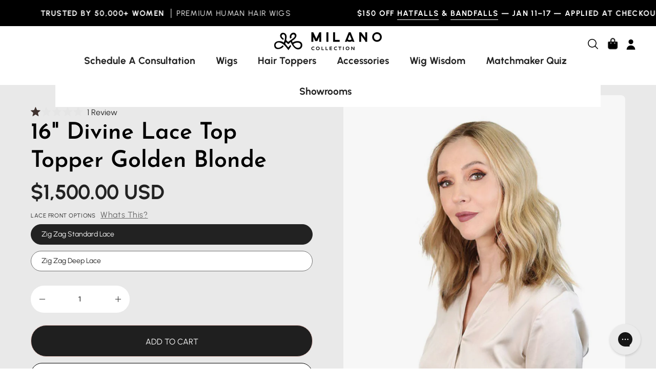

--- FILE ---
content_type: text/css
request_url: https://milanowigs.com/cdn/shop/t/225/assets/custom.css?v=42281537574361278641767984280
body_size: 18059
content:
/** Shopify CDN: Minification failed

Line 132:0 Unexpected "}"
Line 3123:0 Unexpected "}"
Line 3825:22 Expected identifier but found bad string token
Line 3825:23 Unterminated string token
Line 4772:53 Unexpected "820778__page_faq_accrdian_YHcd74"
Line 5089:0 Expected "}" to go with "{"

**/

/* Commmon css */


.btn {
  font-weight: 600;
  font-size: 20px;
}

.menu__items li.buddha-menu-item:nth-child(4),
.menu__items li.buddha-menu-item:nth-child(5){
    display:none !important;
}

/* announcment bar css start */
.announcement__text span.text-highlight__break {
  font-family: 'Urbanist';
  font-weight:bold;
  font-size: 15px;
  text-transform: uppercase;
  margin-top: 10px;
}
/* announcment bar css End */

/* Header css Start */


header .wrapper {
  max-width: 1800px !important;
  padding: 0px 10px;
}

.site-header--nav-center .menu__item--icons {
  right: 15px;
}
button.mobile-hamburger.mobile-menu__button.mobile-menu__button--burger.js-drawer-open {
  display: none;
}
.site-header.site-header--nav-center.site-header--nav-normal {
  padding-top: 20px;
  padding-bottom: 20px;
}

.has-scrolled .site-header.site-header--nav-center.site-header--nav-normal .wrapper {
    padding-top: 00px;
    padding-bottom: 0px;
    background: #fff;
}
.site-header--nav-normal .navlink {
  font-size: 16px;
}
.mobile-menu .cart__toggle img.shhoping-bag {
  width: 18px;
  height: 23px;
}
.nav .menu__items {
    display: flex;
    align-items: stretch;
    flex-wrap: wrap;
    justify-content: center;
}
.cart__toggle img.shhoping-bag {
  height:23px;
}
.cart__toggle img.shhoping-bag , .search-iconn , .user-sccount {
    max-width: 20px;
}
.horizontal-mega-menu ul.mm-submenu.simple>li .mm-image-container, .vertical-mega-menu ul.mm-submenu.simple>li .mm-image-container {
  
    width: 85%!important;
    margin: auto;
}
.vertical-mega-menu>.buddha-menu-item>a {
    padding: 20px 13px!important;
}

@media screen and (min-width:1200px){
  .site-header>.wrapper {
    flex-direction: column;
}
  .has-scrolled span.logo {
    display: none;
}
  .has-scrolled header#SiteHeader {
    height: 70px;
}
  a.navlink.navlink--toplevel.caps {
    color: #40332F !important;
    font-family: 'azo_sansregular';
    font-weight: 400;
    font-size: 15px;
    padding: 5px !important;
    text-transform: capitalize;
    padding-top: 0;
}
  .site-header--nav-center .nav--default {
    top: 55px;
}
 .site-header--nav-center .menu__item--icons { 
    bottom: 100%;
   top:auto;
}
  .site-header.site-header--nav-center.site-header--nav-normal {
    padding-top: 10px;
    padding-bottom: 70px;
}
  .menu__items li.buddha-menu-item {
    z-index: 0 !important;
}
  .has-scrolled .site-header--nav-center .nav--default {
        top: 0;
    }
  .has-scrolled h1.logo {
    display: none;
}
      .has-scrolled .site-header.site-header--nav-center.site-header--nav-normal {
        padding-top: 10px;
        padding-bottom: 40px;
    }

  }
}

/* Header css End */

/* banner section css start  */
.slide__text__wrapper .slide__heading.main-heading {
  font-size: 100px;
  line-height: 90px;
}
.slide__text__wrapper .slide__text.main-text {
  font-size: 24px;
  margin-top: 20px;
}
.main-content>.shopify-section:first-child {
    --full-height: 100%;
}
.slide__text__wrapper .main-buttons__item.aos-init.aos-animate {
  margin-top: 65px;
}
.video_block{
      background: #F2E2DF;
}
.cstm_video_wrap {
    display: flex;
    background: #F2E2DF;
    justify-content: space-between;
}
.cv_content {
    width: 50%;
    display: flex;
    flex-direction: column;
    justify-content: center;
    align-items: center;
    gap: 20px;
    text-align: center;
}
.cv_heading {
    font-size: 75px;
    margin: 0;
}
.cv_subheading {
    font-size: 25px;
    margin: 0;
}
.slide__btn.video_btn {
    background: #000;
    color: #fff;
    padding: 15px 30px;
    border-radius: 4px;
}
.cv-video_wrap {
    position: relative;
    padding-bottom: 60%;
    overflow: hidden;
    object-position: top;
  width:40%;
}
.cv-video_wrap span{
       display: block;
    width: 100%;
    position: absolute;
    right: 0;
    top: -70px;
}
.cv-video_wrap span video{

    width: 100%;
}

/* banner section css End */

/* Custom  icon with text css start */
.custom-icon-with-text-blocks-wrap {
  display: flex;
  justify-content: center;
  align-items: center;
  gap: 90px;
  margin: auto;
}
.section__heading.h2 {
  margin-bottom: 20px;
}
.iwt-block {
  display: flex;
  flex-direction: column;
  align-items: center;
  gap: 30px;
  max-width: calc(20% - 100px);
  width: 100%;
  text-align: center;
}
.iwt-img-block {
  padding: 45px 60px;
  border-radius: 50%;
}
.iwt-img-block img {
  max-width: 70px;
}
.iwt0-img-block img {
  max-width: 60px;
  width: 100%;
}
.iwt-block-btn {
  font-family: 'Urbanist';
  font-weight: bold;
  min-height: 50px;
  font-size: 20px;
}
/* Custom  icon with text css end */

/* Custom icon with uppper text css start */
.iwut-blocks-wrap {
  display: flex;
  flex-wrap: wrap;
  justify-content: center;
  align-items: center;
  gap: 45px;
}
.iwut-block {
  max-width: calc(25% - 100px);
  width: 100%;
  display: flex !important;
  flex-direction: column-reverse;
  align-items: center;
  text-align: center;
  gap: 10px;
}
.iwut-img-block {
  width: 100%;
}
.iwut-img-block img {
  margin: auto;
}
.iwut-block-btn {
  font-family: 'Urbanist', sans-serif !important;
  font-size: 20px;
}
/* Custom icon with uppper text css End */

/* Visit showroom Card Css start */
.wrapper.visit-showroom-cards h2 {
  margin-bottom: 0px;
}
.wrapper.visit-showroom-cards {
  padding-right: 10px;
  padding-left: 10px;
}
.vsc-blocks-wrap {
  padding: 70px 0px;
}
.vsc-block {
  display: flex !important;
  justify-content: center;
  flex-direction: column;
  align-items: center;
  gap: 20px;
  margin: 0px 10px;
}
.vsc-content-img-wrap {
  border: 3px solid #222222;
  background: #fff;
}
.btn.vsc-block-btn {
    background-color: var(--PRIMARY-BUTTONS-COLOR-BG);
    border: 0px;
    font-size: 14px;
    max-width: 60%;
    min-width: 210px;
}
.vsc-blocks-text-wrap {
  display: flex;
  flex-direction: column;
  width: 100%;
  padding: 30px 20px;
  min-height:225px;
}
.vsc-block-heading {
  font-size: 24px;
}
.vsc-text {
  display: flex;
  align-items: baseline;
  gap: 10px;
}
.vsc-address {
  min-height: 50px;
}
.vsc-text p {
  margin: 0;
  font-size: 14px;
}
.vsc-img-block {
  border-top: 3px solid #222;
  line-height: 0;
}
.vsc-img-block img {
  border-radius: 0px 0px 10px 10px;
}
.vsc-btn.btn {
  margin: auto;
  display: block;
  max-width: 420px;
}
/* Visit showroom Card Css End */

/* Custom icons rows css start */
.custom-icon-row section {
  padding-right: 60px;
  padding-left: 60px;
}
.custom-icon-row .wrapper {
  border: 3px solid #222222;
  padding: 60px 40px;
}

.custom-icon-row-wrap .icons-row__item.grid__item.aos-init.aos-animate {
  display: flex;
  flex-direction: column;
  align-items: center;
  text-align: center;
  padding: 0 30px;
}
.custom-icon-row-wrap .icons-row__content .icons-row__title {
  font-size: 26px;
  margin-top: 16px;
  color: #cdb4db;
  margin-bottom: 0;
  min-height: 65px;
}
.custom-icon-row-wrap .icons-row__text p:last-child {
  font-size: 16px;
  line-height: 20px;
}
.custom-icon-row-wrap .icons-row__slider.grid--mobile.text-center.items--4 {
  gap: 10px;
}
/* Custom icons rows css End */

/* Custom Image with Text  css start*/

.milano-discover {
  display: flex;
  border: 3px solid #222222;
  border-radius: 13px;
  margin-bottom: 80px;
}

.text-discover-heading {
  margin: 0;
  font-size: 58px;
  line-height: 60px;
}
.text-discover-para {
  line-height: 20px;
}
.image-discover {
  width: 100%;
  line-height: 0;
}
.image-discover img {
  width: 100%;
  height: auto;
  border-radius: 10px;
}
img.image-discover-milano-mobile {
  display: none;
}
.text-discover {
  display: flex;
  justify-content: center;
  flex-direction: column;
}
.text-discover.text-discover-1 {
  padding: 50px;
}
.text-discover.text-discover-2 {
  padding: 40px;
}

.btn-discover {
  font-size: 17px;
  padding: 10px;
  color: black;
  font-weight: 600;
  border: none;
  text-decoration: none;
  border-radius: 7px;
  background-color: var(--PRIMARY-BUTTONS-COLOR-BG);
}

.image-discover-right {
  order: 2;
  margin-left: 20px;
}
/* Custom Image with Text  css End*/

/* After before image with text css start*/
.after-before-image-with-text .image-discover-right {
  width: 100%;
}
.after-before-image-with-text .slick-list {
  width: 100%;
}
.ab-image-wrap {
  padding-bottom: 50px;
  margin-bottom: 0 !important;
}
.ab-slide-wrap {
  display: flex !important;
  flex-direction: column;
  justify-content: center;
  align-items: center;
}
.ab-image-ws-wrap {
    display: flex;
  justify-content:space-evenly;
    padding: 10px;
    gap: 10px;
}
.ab-image-wrap {
  width: 100%;
}
.ab-slide-wrap img {
  border-radius: 20px;
}
.ab-slide-wrap span {
  font-size: 30px;
  font-weight: 900;
}
.after-before-image-with-text .text-discover.text-discover-1 {
  width: 60%;
}
.after-before-image-with-text .ws-a-b .text-discover.text-discover-1 {
  width: 50%;
}
.after-before-image-with-text .ab-image-discover.image-discover-right {
  width: 40%;
}
.after-before-image-with-text .ws-a-b .ab-image-discover.image-discover-right {
    width: 50%;
}
.after-before-image-with-text .slick-dots {
  bottom: 0;
}
.after-before-image-with-text .slick-dots li.slick-active button:before {
  opacity: 1;
}
.after-before-image-with-text .slick-dots li button:before {
  font-size: 12px;
  color: #fff;
  opacity: 0.6;
}
.ab-image-wrap button.slick-prev.slick-arrow {
  left: 40%;
  z-index: 3;
}
.ab-image-wrap button.slick-prev.slick-arrow {
  background-image: url(/cdn/shop/files/right-arrow_11862470.png?v=1715662169);
  width: 30px;
  height: 30px;
  rotate: 180deg;
  top: 91%;
  background-size: contain;
}

.ab-image-wrap .slick-prev:before,
.ab-image-wrap .slick-next:before {
  content: none;
}
.ab-image-wrap button.slick-next.slick-arrow {
  right: 40%;
  top: 97%;
  z-index: 3;
}
.ab-image-wrap button.slick-next.slick-arrow {
  background-image: url(/cdn/shop/files/right-arrow_11862470.png?v=1715662169);
  width: 30px;
  height: 30px;
  top: 96%;
  background-size: contain;
  z-index: 3;
}
/* After before image with text css End*/

/* milano gripline css start */
.milano-tile-text-para {
  text-align: center;
}
.gripline-text {
  text-align: center;
  max-width: 40%;
  margin: auto;
}
.gripline-tiles {
  display: flex;
  justify-content: center;
  gap: 40px;
}
.gripline-tile-image {
  line-height: 0;
}

.gripline-img {
  width: 100%;
  border-radius: 20px 20px 0px 0px;
}
.gripline-para {
  margin: 15px 0 55px 0;
  line-height: 30px;
}
.milano-tile-text-para {
  text-align: center;
  margin: 15px 0px 0px 0px;
  font-size: 16px;
  min-height: 50px;
}
.milano-tile-text {
  padding: 40px;
  background: #fff;
  border-radius: 0px 0px 20px 20px;
}
.milano-tile1-text-heading {
  text-align: center;
  margin: 0;
  padding: 0;
  font-size: 24px;
}
.gripline-tile {
  border: 3px solid #222222;
  border-radius: 20px;
                                                 /* removed - height:100% , added - background:#fff; */
  background:#fff;
  width: 100%;
  max-width: calc(33.33% - 40px);
}
/* milano gripline css End */

/*  Cards with buttons css start*/
.learn-tiles {
  display: flex;
  justify-content: center;
  gap: 40px;
}
.learn-tile {
    max-width: calc(33.333% - 20px);
    width: 100%;
    display: flex;
    flex-direction: column;
}
.learn-tile-text {
    display: flex;
    flex-direction: column;
    height: 100%;
    position: relative;
}
a.btn-learn.btn {
    margin-bottom: 0;
    margin-top: auto;
    align-self: baseline;
}
.learn-text {
  text-align: center;
  max-width: 50%;
  margin: auto;
}

.learn-tile-image {
  line-height: 0;
}

.learn-img {
  width: 100%;
}
.learn-para {
  margin: 15px 0 40px 0;
}

.learn-tile-text {
  padding: 40px;
}
.btn-learn {
  background-color: var(--PRIMARY-BUTTONS-COLOR-BG);
  color: #222;
  border: 0px;
}
.learn-tile-text-para {
  text-align: left;
  font-size: 23px;
  line-height: 30px;
  min-height: 150px;
}
.learn-tile-text-para.para-2,
.learn-tile-text-para.para-3 {
  min-height: 190px;
}
.learn-tile1-text-heading {
  margin: 0;
  padding: 0;
  font-size: 37px;
}

/*  Cards with buttons css End*/

/* Custom Faq css Start */
.accordion-head {
  text-align: center;
  max-width: 80%;
  margin: auto;
}

.accordion-heading {
  font-size: 48px;
}
.accordion-paragraph {
  font-size: 23px;
  line-height: 30px;
}
.faqs-btn {
  font-size: 40px;
  font-weight: 600;
  text-decoration: none;
  color: #cdb4db;
}

.accordion {
  margin: auto;
  max-width: 80%;
}
.faqs {
  text-align: center;
  margin: 40px 0px;
}

.accordion-item {
  transition: box-shadow 0.3s ease;
  box-shadow: rgba(0, 0, 0, 0.1) 0px 5px 05px 2px,
    rgba(0, 0, 0, 0) 0px 4px 6px -2px;
  margin-bottom: 10px;
  border-radius: 4px;
}

.accordion-header {
  font-size: 23px;
  font-weight: 600;
  padding: 24px;
  cursor: pointer;
  transition: background-color 0.3s ease;

}
.accordion-content {
  padding: 20px;
  display: none;
  transition: max-height 0.3s ease;
  overflow: hidden;
  background-color: #cdb4db29;
}
.accordion-content p {
  font-size: 20px;
  margin: 0;
}
.accordion-item.open .accordion-content {
  display: block;
}

.cs-arrow {
  float: right;
  transition: transform 0.5s ease;
}

.rotate {
  transform: rotate(180deg);
}

/*lower buttons  */
.lower-btns {
  display: flex;
  justify-content: center;
  gap: 20px;
  padding-top: 50px;
}
.lower-btns-one {
  border: none;
  background-color: var(--PRIMARY-BUTTONS-COLOR-BG);
  color: #fff;
  line-height: 2;
}

.lower-btns-second {
  border: 3px solid transparent;
  background: #fff;
  color: var(--PRIMARY-BUTTONS-COLOR-BG);
  border-color: var(--PRIMARY-BUTTONS-COLOR-BG);
}
/* Custom Faq css End */

/* reelup section css start */
.reelUp_playlist_stacked_view_container
  .reelUp_card
  .reelUp_card_video_wrapper {
  border-radius: 20px;
}
video.reelUp_video_elem.reelUp_vid_autoplay {
  border-radius: 20px;
}
.reelUp_playlist_stacked_view_container
  .reelUp_card_video_wrapper
  .reelUp_stacked_wrapper {
  border-radius: 0px 0px 20px 20px;
}
/* reelup section css end */

/* Custom slider css start */
.wrapper.custom-slider {
  padding-right: 130px;
  padding-left: 130px;
}
.cs-blocks {
  border: 3px solid #222;
  border-radius: 20px;
  background: #fff;
}
.csb-img-wrap {
  position: relative;
  border-bottom: 4px solid #222;
  line-height: 0;
  border-radius: 20px;
}
.csb-img-wrap img {
  border-radius: 20px;
}
.csb-badge {
  position: absolute;
  top: 0;
  display: block;
  left: 10px;
  background: #222;
  color: #fff;
  padding: 20px;
  font-size: 22px;
  font-weight: 100;
}
.csb-circle-img {
  position: absolute;
  bottom: -50px;
  border-radius: 50%;
  right: 10px;
  max-width: 40%;
}
.csb-circle-img .csb-img {
  width: 100%;
  border-radius: 50%;
  border: 4px solid #222;
}
.csb-text-wrap {
  padding: 40px;
  background: #fff;
  border-radius: 0px 0px 20px 20px;
  text-align: left;
}
.csb-heading {
  font-size: 20px;
}
.csb-text-para {
  margin: 0;
  min-height: 80px;
}
button.slick-prev.slick-arrow {
  background-image: url(/cdn/shop/files/Icon_material-navigate-next_copy.png?v=1714561189);
  width: 30px;
  height: 30px;
  background-repeat: no-repeat;
  left: -45px;
}
.iwut-blocks-wrap .slick-dots li button:before {
  font-size: 12px;
}

.block-slider button.slick-arrow {
  position: absolute;
  right: -100px;
  top: 50%;
  transform: translate(-50%, -50%);
  z-index: 1;
}
.iwut-blocks-wrap .slick-dots {
  bottom: -70px;
}

.iwut-blocks-wrap .slick-dots li {
  margin: 0;
}
button.slick-next.slick-arrow {
  background-image: url(/cdn/shop/files/Icon_material-navigate-next.png?v=1714561189);
  width: 30px;
  height: 30px;
  background-repeat: no-repeat;
}
.Slider-block-container .slick-prev:before,
.Slider-block-container .slick-next:before {
  opacity: 0;
}
.block-slider .slick-track {
  padding-top: 53px;
  padding-bottom: 53px;
}

.block-slider .slick-slide {
  text-align: center;
  transition: transform 0.3s ease-in-out;
  margin: 5px;
}

.block-slider .slick-slide.slick-current {
  transform: scale(1.098);
  position: relative;
  z-index: 1;
}

.block-slider .slick-slide img {
  width: 100%;
}
/* Custom slider css end */

/* Reviews section css start */
.li-tiles {
  margin:5px;               /*   removed - margin-right: 10px; , added - margin:5px  */
}
.total-review {
  gap: 10px;
  justify-content: center;
  display: flex;
  align-items: center;
}
.total-review h3 {
  margin: 0;
  font-size: 48px;
}
img.heading-review-img {
  width: auto;
  height: 100%;
}
.review-img {
  width: 150px;
}
.review-text {
  display: flex;
  justify-content: center;
  flex-direction: column;
}
.ul-tiles {
  display: flex;
  gap: 10px;
  justify-content: center;
  padding: 0;
  margin: 0;
  list-style-type: none;
}
.review-text .counting {
  text-align: center;
  margin-bottom: 35px;
  font-size: 48px;
}
.li-tiles {
  background-color: white;
  border: 3px solid #222;
  padding: 30px;
}
.review-slider .stars {
  margin-bottom: 15px;
}
.customer-details .author-name {
  font-size: 24px;
  margin: 0;
}
.customer-reviews {
  margin-bottom: 10px;
  font-weight: 100;
  font-size: 16px;
  font-style: italic;
  line-height: 20px;
  min-height: 80px;
}
.review-image {
  border-radius: 50%;
  max-width: 45px;
  width: 100%;
  max-height: 50px;
}
.review-section {
  background-color: #f9c2cf;
}
.customer-details {
  display: flex;
  gap: 20px;
  align-items: center;
}
/* Reviews section css End */

/* Featured brands css start */
.wrapper.featured-brands {
  padding-right: 100px;
  padding-left: 100px;
}
.fb-head {
  text-align: center;
}
.fb-heading {
  text-align: center;
  margin-bottom: 50px;
  font-size: 48px;
}
.fb-blocks-wrap {
  display: flex;
  flex-wrap: wrap;
  justify-content: space-between;
}

.fb-block-img {
  flex-basis: calc(25% - 50px);
  padding: 10px;
  box-sizing: border-box;
  text-align: center;
}

.fb-block-img img {
  max-width: 100%;
  height: auto;
}
/* Featured brands css End */

/* Footer css start */
.footer-content.wrapper {
  width: 100%;
    width: 100%;
  /*max-width: 1440px;  /* recommended */
  margin: 0 auto;
}
.footer-bottom.wrapper.text-left.aos-init.aos-animate {
  width: 100%;
  padding-right: 10px;
  padding-left: 10px;
}
.footer-content.wrapper .footer-blocks {
  justify-content: center;
}
.link-menu-4 ul.footer-links {
  display: grid;
  grid-template-columns: repeat(3, 1fr);
}
.footer-bottom.wrapper.text-left.aos-init.aos-animate {
  display: flex;
  flex-direction: row-reverse;
  justify-content: space-between;
}
form#LocalizationForm-sections--16329604530346__footer {
  display: none;
}
/* ul.payment-icon-list {
  display: none !important;
} */
.footer-copyright__content {
  font-size: 15px;
}
.footer-blocks .accordion {
  max-width: 15%;
  width: 100%;
  margin: 0;
  padding-right: 10px;
}
.footer-accordion-header {
  display: flex;
  gap: 10px;
  justify-content: space-between;
  font-weight: 600;
     cursor: pointer;
     font-size: 16px;

}
.footer-accordion-header .arrow {
  margin-right: 10px;
}
.footer-accordion-content {
  display: none;
}
.footer-accordion-content p {
  margin: 5px 0px;
  color: #ffffffc9;
}
.accordion .footer-title.footer-title--links {
  margin-bottom: 15px;

}
.footer-links .footer-link {
  font-weight: 400;
  color: #ffffffd6;
}

/* Left-align Company & Community footer block */
.footer-block.link-menu-4 {
  text-align: left;
  justify-content: flex-start;
}

.link-menu-4 ul.footer-links {
  grid-template-columns: 1fr;  /* ensure list becomes single-column if needed */
}

/* Footer css End */

/* Responsive Start */
@media only screen and (min-width: 1024px) and (max-width: 1100px) {
  .learn-tile-text {
    padding: 20px;
}
  .learn-tile-text-para.para-2, .learn-tile-text-para.para-3 {
    min-height: 240px;
}
  .learn-tile1-text-heading {
    min-height: 150px;
}
}



@media only screen and (max-width: 1023px) {
  /* common */
  .btn {
    font-size: 18px;
    padding: 10px 15px;
  }
  /* Banner section */
  .slide__text__wrapper .slide__heading.main-heading {
    font-size: 60px;
    line-height: 70px;
  }
  .slide__text__wrapper .slide__text.main-text {
    font-size: 18px;
  }
  .slide__text__wrapper .main-buttons__item.aos-init.aos-animate {
    margin-top: 45px;
  }
  /* Custom slide */
  .wrapper.custom-slider {
    padding-right: 90px;
    padding-left: 90px;
  }

  .block-slider button.slick-arrow {
    right: -80px;
  }
  .csb-text-para {
    min-height: 100px;
  }
  .csb-circle-img {
    bottom: -30px;
    max-width: 35%;
  }

  /* Custom icon row  */
  .custom-icon-row .wrapper {
    padding: 60px 30px;
  }
  .custom-icon-row section {
    padding-right: 40px;
    padding-left: 40px;
  }
  .custom-icon-row-wrap .icons-row__item.grid__item.aos-init.aos-animate {
    padding: 0 10px;
  }
  .custom-icon-row-wrap .icons-row__slider.grid--mobile.text-center.items--4 {
    gap: 40px;
    grid-template-columns: repeat(2, minmax(0, 1fr));
  }
  .vsc-block {
    margin: 0 5px;
  }
  /* Custom image with text */
  .text-discover-heading {
    font-size: 40px;
    line-height: 50px;
  }
  /*  Cards with button*/
  .learn-tiles {
    gap: 20px;
  }
  .learn-tile-text {
    padding: 30px;
  }
  .learn-tile1-text-heading {
    font-size: 22px;
  }
  .learn-tile-text-para {
    font-size: 18px;
  }
  .learn-tile-text-para.para-2,
  .learn-tile-text-para.para-3 {
    min-height: 230px;
  }
  .learn-tile-text-para {
    min-height: 230px;
  }

  /* Visit showroom cards */
  .vsc-blocks-wrap .slick-dots {
    bottom: 25px;
  }
  .vsc-blocks-wrap .slick-dots li {
    margin: 0;
  }
  .vsc-blocks-wrap .slick-dots li button:before {
    font-size: 12px;
  }
  .vsc-block-heading {
    font-size: 20px;
  }
  .vsc-btn.btn {
    max-width: 320px;
  }

  /* MIl */
  .gripline-tiles {
    gap: 20px;
  }
  .milano-tile1-text-heading {
    font-size: 20px;
  }
  /* review  */
  .review-slider .slick-dots li button:before {
    font-size: 12px;
  }
  .review-slider .slick-dots li {
    margin: 0;
  }
  /* Custom FAQ */
  .accordion-header {
    font-size: 22px;
    padding: 18px;
  }

  /* Footer css */
  .footer-blocks .accordion {
    max-width: 100%;
  }
  }

/* Media query 990px */
@media only screen and (max-width: 990px) {


  /* Banner slider*/
  .cv_heading {
    font-size: 45px;
    
}
.cv_subheading {
    font-size: 22px;
   
}
  /*custom slide  */
  .csb-text-wrap {
    padding: 20px;
  }
  .csb-circle-img {
    bottom: -20px;
    max-width: 35%;
  }

  /* Image with text */
  .text-discover-1 .text-discover-heading {
    font-size: 40px;
    line-height: 35px;
  }
  .text-discover.text-discover-1 {
    padding: 20px 30px;
  }
  .text-discover-2 .text-discover-heading {
    font-size: 30px;
    line-height: 35px;
  }
  a.btn-discover.btn {
    font-size: 18px;
  }

  

  /* Featured Brands */
  .wrapper.featured-brands {
    padding-right: 20px;
    padding-left: 20px;
  }
  /* accordain */
  .accordion {
    max-width: 85%;
  }
  /* after and before */
  .ab-image-wrap button.slick-prev.slick-arrow {
    left: 30%;
  }
  .ab-image-wrap button.slick-next.slick-arrow {
    right: 30%;
    top: 96%;
  }
}

/* Media query 800px */

@media only screen and (max-width: 800px) {
  /* Custom slider */
  .block-slider button.slick-arrow {
    right: -80px;
  }
  button.slick-prev.slick-arrow {
    left: -35px;
  }
  .csb-text-para {
    min-height: 80px;
    font-size: 15px;
  }
  .block-slider .slick-track {
    padding-top: 60px;
    padding-bottom: 60px;
  }
  .wrapper.custom-slider {
    padding-right: 70px;
    padding-left: 70px;
  }
  .block-slider .slick-slide.slick-current {
    transform: scale(1.1);
  }

  /* Visit showroom card */

  .vsc-block {
    margin: 5px;
  }

  /* Card with buttons */
  .learn-tile-text {
    padding: 10px;
  }
}

/* Media query 768px */

@media only screen and (max-width: 768px) {
  /* header */
  button.desktop-hamburger.mobile-menu__button.mobile-menu__button--burger.js-drawer-open {
    display: none;
  }
  button.mobile-hamburger.mobile-menu__button.mobile-menu__button--burger.js-drawer-open {
    display: block;
  }
  .wrapper .logo {
    margin-left: 0;

    /* Footer */
    .footer-blocks .accordion {
      max-width: 50%;
    }
  }
  .mobile-menu .mobile-menu__button {
    position: relative;
    top: 0;
    margin-top: 0;
    left: 0;
  }
  .mobile-menu .mobile-menu__button img {
    width: 20px;
    height: 20px;
  }
  img.icon.icon-hamburger {
    height: 23px;
    width: 23px;
}
  /* Banner */
  .slide__text__wrapper.slide__text__wrapper--normal.backdrop--radial {
    text-align: center;
  }
  .main-buttons__item.aos-init.aos-animate {
    margin: 45px auto 0px;
  }
  .slide__text__container.wrapper {
    align-items: flex-start;
    justify-content: center;
  }

  /* Custom Slide */
  .csb-heading {
    font-size: 17px;
  }
  .csb-heading {
    font-size: 17px;
  }

  /* After and before */
  .after-before-image-with-text .milano-discover {
    justify-content: space-between;
  }
  .after-before-image-with-text .text-discover.text-discover-1 {
    width: 50%;
  }
  .after-before-image-with-text .ab-image-discover.image-discover-right {
    width: 40%;
    padding-right: 5px;
  }
  .ab-slide-wrap span {
    font-size: 23px;
  }

  /*  custom image with text*/
      .custom-icon-row-wrap .icons-row__slider.grid--mobile .icons-row__item.grid__item {
        min-width: 0;
        width: 90%;
        margin: 0;
    }
  .milano-discover.milano-discover-1 {
    flex-direction: column-reverse;
  }
  .image-discover-right {
    margin-left: 0;
  }
  .text-discover.text-discover-1 {
    padding: 60px 40px;
    text-align: center !important;
    align-items: center;
  }
  .milano-discover.milano-discover-2 {
    flex-direction: column-reverse;
  }
  .text-discover.text-discover-2 {
    padding: 60px;
    align-items: center;
    text-align: center !important;
  }
  .milano-discover.milano-discover-2 {
    flex-direction: column-reverse;
  }
  img.image-discover-milano-mobile {
    display: block;
  }
  img.image-discover-milano-desktop {
    display: none;
  }

  /* Cards with buttons */
  .learn-tiles {
    flex-wrap: wrap;
  }
  .learn-tile {
    max-width: calc(50% - 20px);
  }
  .learn-tile-text-para.para-2,
  .learn-tile-text-para.para-3,
  .learn-tile-text-para {
    min-height: auto;
  }
  .btn-learn {
    font-size: 14px !important;
  }
  /* Milano gripline */
  .gripline-text {
    max-width: 100%;
  }
  .gripline-tiles {
    gap: 20px;
    flex-wrap: wrap;
  }
  .gripline-tile {
    max-width: calc(50% - 20px);
  }
  /* Featured Brands */
  .fb-block-img {
    flex-basis: calc(50% - 50px);
  }

  

  /* faq */
  .accordion {
    max-width: 100%;
  }
  .accordion-header {
    display: flex;
    justify-content: space-between;
  }

  /* Footer */
  .footer-blocks .accordion {
    max-width: 50%;
  }
  /* Custom icon row */
  .custom-icon-row-wrap .icons-row__slider:after {
    padding-right: 0;
  }
  .custom-icon-row-wrap .icons-row__item.grid__item.aos-init.aos-animate {
    padding: 0 10px;
    width: 100%;
    margin-right: 0;
  }

  /* after and before */
  .ab-image-wrap button.slick-prev.slick-arrow {
    left: 30%;
    top: 90%;
  }
  .ab-image-wrap button.slick-next.slick-arrow {
    right: 30%;
    top: 96%;
  }
}

/* Media query 545px */

@media only screen and (max-width: 545px) {
  /* common */
  h2 {
    font-size: 40px;
  }
  .btn {
    font-size: 20px;
    padding: 10px 15px;
  }
  /* header */
  .site-header.site-header--nav-center.site-header--nav-normal {
    padding-top: 0px;
    padding-bottom: 0px;
  }
  /* BAnner */
  .aos-initialized .text-reveal__cropper,
  .aos-initialized .text-reveal__cropper > span {
    display: contents;
  }
  .slide__text__wrapper .slide__heading.main-heading {
    font-size: 40px;
    line-height: 50px;
  }
  .slide__text__wrapper .slide__text.main-text {
    font-size: 25px !important;
  }
  .slide__text__container .slide__buttons.main-buttons {
    justify-content: center;
  }
  a.slide__btn.btn.btn--primary.btn--solid.btn--large {
    min-width: 260px;
    padding: 15px;
  }
  .cstm_video_wrap {
    flex-direction: column;
    gap:20px;
}
    .cv-video_wrap {
        margin: auto;
        width: 100%;
        padding-bottom: 120%;
    }
  .cv_content {
    width: 100%;
    padding-top: 60px;
}
/*  Reel up section */
      .reelUp_playlist_stacked_view_wrapper .reelUp_slide_active .reelUp_card {
        width: 290px!important;
    }
  /* Custom slider*/
  .wrapper.custom-slider {
    padding-right: 30px;
    padding-left: 30px;
  }
  button.slick-prev.slick-arrow {
    left: -5px;
  }
  .block-slider button.slick-arrow {
    right: -27px;
  }
  .block-slider .slick-slide.slick-current {
    transform: scale(1.3);
  }
  .csb-heading {
    font-size: 16px;
  }
  .block-slider .slick-track {
    padding-top: 80px;
    padding-bottom: 80px;
  }
  button.slick-next.slick-arrow {
    background-image: url(/cdn/shop/files/Icon_material-navigate-next.png?v=1714561189);
    width: 13px;
    height: 30px;
    background-repeat: no-repeat;
  }

  /* Icon with upper text */
  .iwut-block {
    max-width: 100%;
  }

  .wrapper.custom-icon-with-upper-text-wrap {
    padding-right: 0;
    padding-left: 0;
  }
  /* Faq */
  .lower-btns {
    flex-direction: column;
    max-width: 80%;
    margin: auto;
  }
  /* custom icon with text */
  .custom-icon-row section {
    padding-right: 20px;
    padding-left: 20px;
  }
  .custom-icon-row-wrap .icons-row__item.grid__item.aos-init.aos-animate {
    width: 100%;
  }
  .custom-icon-row-wrap .icons-row__slider.grid--mobile.text-center.items--3 {
    gap: 60px;
  }
  .custom-icon-row-wrap .icons-row__content .icons-row__title {
    margin-bottom: 10px;
  }
  /* Shop by color */
  .section__heading.h2 {
    margin-bottom: 30px;
  }

  /* after and before */
  .ab-image-wrap button.slick-prev.slick-arrow {
    left: 30%;
    top: 90%;
  }
  .ab-image-wrap button.slick-next.slick-arrow {
    right: 30%;
    top: 95%;
  }
  /* After adn before image with text */
  .after-before-image-with-text .milano-discover {
    flex-direction: column;
  }
 .after-before-image-with-text .text-discover.text-discover-1 {
  width: 100%;
}
.after-before-image-with-text .ws-a-b .text-discover.text-discover-1 {
  width: 100%;
}
.after-before-image-with-text .ab-image-discover.image-discover-right {
  width: 100%;
}
.after-before-image-with-text .ws-a-b .ab-image-discover.image-discover-right {
    width: 100%;
}

  /* visit card section */
  .wrapper.visit-showroom-cards h2 {
    margin-bottom: 0;
    max-width: 90%;
    margin: auto;
  }
  .vsc-btn.btn {
    max-width: 370px;
    padding: 15px;
  }
  /* Featured brands */
  .fb-block-img {
    flex-basis: 50%;
  }
  /* MAlino tiles */
  .learn-tile {
    max-width: 100%;
  }
  .gripline-tile {
    max-width: 100%;
  }

  /* icon with text */
  .text-discover.text-discover-2 {
    padding: 20px;
  }
  .learn-tile-text {
    padding: 30px 40px;
  }
  .btn-learn {
    min-width: 100%;
    font-size: 18px !important;
  }
  .text-discover-2 a.btn-discover.btn {
    max-width: 230px !important;
    padding: 15px 10px;
    line-height: 20px;
  }
  .text-discover-2 .text-discover-heading {
    line-height: 50px;
  }

  /* review */
  .review-text .counting {
    margin-bottom: 80px;
  }
  .review-slider .slick-list.draggable {
    padding: 0px 40px 0px 10px !important;
  }

  /* Footer */
  .footer-blocks .accordion {
    max-width: 70%;
  }
  .footer-accordion-header {
    margin-bottom: 10px;
  }
  .link-menu-4 ul.footer-links {
    grid-template-columns: repeat(2, 1fr);
  }
  .footer-bottom__content {
    max-width: 40%;
  }
}

/* Media query 400px */

@media only screen and (max-width: 400px) {
  /* Header */
  h1.logo {
    padding: 0 !important;
  }
  .logo__image-link {
    width: 140px !important;
  }

  /* Banner */
  .slide__text__wrapper .slide__heading.main-heading {
    font-size: 25px;
    line-height: 40px;
  }
  .slide__text__wrapper .main-buttons__item.aos-init.aos-animate {
    margin-top: 25px;
  }
  .slide__text__wrapper .slide__text.main-text {
    font-size: 16px !important;
  }
  a.slide__btn.btn.btn--primary.btn--solid.btn--large {
    min-width: 190px;
    font-size: 16px;
  }

  /* Custom slider */
  .block-slider .slick-slide.slick-current {
    transform: scale(1.1);
  }

  /* Custom icon with text */
  .custom-icon-row .wrapper {
    padding: 60px 10px;
  }

  /* visitroom cards */
  .vsc-btn.btn {
    max-width: 100%;
    font-size: 18px;
  }

  /* IMage with text */
  .text-discover-1 .text-discover-heading {
    font-size: 30px !important;
  }

  .text-discover-2 .text-discover-heading {
    font-size: 26px !important;
    line-height: 33px;
  }
  a.btn-discover.btn {
    font-size: 17px;
  }

  /* Image qwith buttons */
  .learn-tile-text {
    padding: 30px 20px;
  }

  /* Reviews */
  .total-review {
    flex-direction: column;
  }

  /* Faq */
  .accordion-heading {
    font-size: 32px !important;
  }
  .accordion-paragraph {
    font-size: 16px;
    line-height: 20px;
  }
  .faqs-btn {
    font-size: 30px;
  }
  .accordion-header {
    font-size: 16px;
    padding: 18px;
  }
}

/* product page css */
.desktop_breadcrumb {
  display: block;
}
.mobile_breadcrumb {
  display: none;
}
.template-product .wrapper {
  max-width: 1530px;
  width: 100%;
}
.sticky_images_wrap {
    position: sticky;
    top: 0;
}
.product-single__wrapper .product-single__gallery {
  order: 1;
}
.product-single__details .form__wrapper {
  padding-top: 20px;
}
.product-single__gallery .product-single__thumbnailsss {
  position: relative;
  /* top: 70px;
  right: 0;*/
  /* width: 130px !important;  */
}
product-grid-item-swatch.product-grid-item__swatch {
    display: none;
}
/* .swatch__button label.swatch__label {
    width: 60px !important;
    height: 60px !important;
    border-radius: 4px !important;
    border: 1px solid;
} */

.product-single__thumbnail.slick-slide.slick-current.slick-active a {
    border: 2px solid #222;
}
.product-single__thumbnail.slick-slide.slick-current.slick-active
  a {
  border: 3px solid #222;
}

.product-single__thumbnailsss .slick-list.draggable {
  padding: 0px 0px 30px 0px !important;
}
.product-single__media.product-single__media--image {
  background: transparent;
}
/* .product-single__thumbnail {
  display: flex !important;
  justify-content: end;
} */
.product-single__media-slider .flickity-button {
  display: none;
}

.product-single__details .product__block.product__title-and-price {
  gap: 0px;
}
nav.breadcrumbs,
nav.breadcrumbs a {
  color: #959595;
  font-family: "JosefinSans-Regular" !important;
  font-size: 14px;
}
.product_upper_text {
  margin-top: 30px;
}
.product_upper_text p {
  margin:0;
  margin-bottom: 10px;
  font-family: "JosefinSans-SemiBoldItalic";
  text-transform: uppercase;
  font-size: 20px;
}
.product-single__details .product__title {
  font-size: 45px;
  font-family: "JosefinSans-SemiBold" !important;
  line-height: 55px;
}
/*.bold_options .bold_option_product_title {
  margin-bottom: 10px;
}
.product__form .bold_options.bold_options_loaded {
  margin-bottom: 0;
}

.bold_option.bold_option_dropdown label {
  display: flex;
  flex-direction: column;
}
.bold_option.bold_option_dropdown label span {
  font-family: 'Urbanist', sans-serif !important;
  font-size: 16px;
}
.bold_option.bold_option_dropdown label span select {
  width: 100%;
  font-family: 'Urbanist', sans-serif !important;
  border: 0px;
  appearance:auto;
}
.bold_option_set .bold_option:not(:empty) {
  padding-bottom: 0;
  margin-bottom: 20px;
}
span.bold_option_element {
  display: flex !important;
  flex-direction: row;
  flex-wrap:wrap;
  row-gap:5px;
} */

.product__block .product__form {
  gap: 12px;
}

/*product__price-and-rating {
  display: none;
} */

.quanitity_withprice {
  display: flex;
  justify-content: center;
  align-items: center;
  gap: 30px;
}
.quanitity_withprice .select-popout--small {
  max-width: 100%;
}
.quanitity_withprice .selector-wrapper {
  width: 35%;
}
.quanitity_withprice .product__price {
  width: 65%;
}
.quanitity_withprice .select-popout__toggle,
.quanitity_withprice .select__label {
  display: none;
}
.quanitity_withprice .quantity-selector {
  display: block;
}
.quanitity_withprice span.product__price--regular {
  font-size: 40px;
  font-family: JosefinSans-Bold;
  margin: 0;
  line-height: 0.9;
}
.quantity__selector.quantity__input {
  height: 53px;
  border: 0px;
}
.product-single__details .btn--half .product__submit__buttons {
  grid-template-columns: repeat(1, 1fr);
}
.btn--submit.product__submit__add {
  background: #1f1f1f;
  color: #fff;
  min-width: 270px;
}
.product__form .btn--submit span {
  font-family: "JosefinSans-SemiBold";
  font-size: 16px;
}
.Shipping-text {
  text-align: center;
  font-size: 16px;
  font-family: 'Urbanist', sans-serif !important;
  padding: 0 0 80px;
  margin: 0;
  text-transform: uppercase;
}

section.product-tabs.section-padding.accordions-section.text-dark {
  background-image: url("/cdn/shop/files/vector-bg.png?v=1715245765");
  background-size: cover;
  background-position: center;
  background-repeat: no-repeat;
  position: relative;
}
.product-tabs button.accordion__item__title {
  padding-right: 0px;
}
.product-tabs img.p-tabs-icon {
  width: 30px;
  float: right;
}

.product-tabs .accordion__item {
  background: transparent;
}
.side_img_accordain {
  display: flex;
  justify-content: end;
  align-items: center;
}
.Side_container_img {
  position: absolute;
  left: 0;
  top: 60px;
}
.Side_container_img {
  width: 50%;
}
.side_img_accordain .accordion__content {
  width: 50%;
}
.Side_container_img img {
  width: 100%;
  max-width: 650px;
}
.product-tabs .accordion__content .accordain-wrapper {
  width: 100%;
  padding: 0 0 0 60px;
  float: right;
}
.product-tabs .accordion__item__text-wrapper {
  padding: 0;
}

.related-custom-slider .product-grid-item__image {
  margin-bottom: 0;
  padding-top: 100%;
}

.related-custom-slider .product-grid-item__info {
  background: #f7f7f7;
  padding: 40px 30px;
  border-radius: 0px 0px 20px 20px;
  gap: 20px;
}
.related-custom-slider a.product-grid-item__title.font-heading {
  font-size: 20px;
  min-height: 40px;
  font-family: JosefinSans-SemiBold;
  line-height: 1.3;
      text-overflow: ellipsis;
    white-space: initial;
    display: -webkit-box;
    -webkit-line-clamp: 2;
    font-weight: 500;
    -webkit-box-orient: vertical;
    overflow: hidden;
    word-break: break-all;
}
.related-custom-slider a.product-grid-item__price.price {
  font-size: 35px;
  font-family: "JosefinSans-Bold";
}
.related-custom-slider [data-add-to-cart-text] {
  font-size: 16px;
  color: #fff;
  font-weight: 100;
  font-family: "JosefinSans-SemiBold";
}
.related-custom-slider .product-grid-item {
  background: #f7f7f7;
  border-radius: 20px;
}
.product__media--featured-visible {
  z-index: 3;
  border-radius: 20px 20px 0px 0px;
}
deferred-loading.product__media__hover.product__media__hover--fade-in {
  border-radius: 20px;
}
.product__media__hover-img--visible {
  z-index: 1;
  border-radius: 20px;
}
button.cart__checkout.btn {
  color: #fff;
}
.related-custom-slider button.slick-prev.slick-arrow {
  background-image: url("/cdn/shop/files/down-arrow.png?v=1715086208");
  width: 60px;
  height: 70px;
  background-repeat: no-repeat;
  left: -30px;
  z-index: 1;
}
.related-custom-slider button.slick-next.slick-arrow {
  background-image: url("/cdn/shop/files/down-arrow2.png?v=1715086209");
  width: 60px;
  height: 70px;
  background-repeat: no-repeat;
  right: -14px;
  z-index: 1;
}
.related-custom-slider .slick-prev:before,
.related-custom-slider .slick-next:before {
  font-size: 0px;
}
.related-custom-slider a.product-grid-item__rating {
  display: none;
}
.btn__inner img.shhoping-bag {
  width: 20px;
  height: 20px;
  margin-left: 9px;
}
.product-tabs .accordion__item__title__text {
  font-size: 30px;
  font-family: 'Urbanist', sans-serif !important;
}
.product-tabs .accordion__item__title {
  padding: 30px var(--icon-space) 30px 0;
}
.product-tabs .accordion__item__text p {
  font-size: 20px;
  font-family: 'Urbanist', sans-serif !important;
}
/* div#splitit-container span {
  font-size: 12px;
  font-weight: 600;
  text-transform: uppercase;
  font-family: "JosefinSans-SemiBold";
} */
span.-splitit--logo img {
  width: 60px;
}
a.-splitit--learn-more {
  margin-left: 5px !important;
  text-decoration: underline !important;
  text-transform: uppercase;
  font-family: "JosefinSans-SemiBold";
  font-size: 12px !important;
}
.product-grid-item__info .custom-quick-button {
  position: unset;
}
.search-page__body .product-grid-item__info .custom-quick-button {
  display: none;
}
.product-grid-item__info .custom-quick-button .btn--quick.rounded,
.custom-quick-button .btn--quick.rounded {
  position: unset;
  margin: auto;
  min-width: 100%;
}
.product-grid-item__info
  .custom-quick-button
  button.btn--quick.rounded
  .buy--now,
.buy--now {
  color: #fff;
  font-size: 16px;
  font-family: "JosefinSans-SemiBold";
  margin: 0;
}

.product-single__thumbnail {
    position: relative;
    margin: 10px!important;
    display: block;
   padding: 0px!important;
    cursor: pointer;
}
.boost-sd__toolbar-item .boost-sd__toolbar-top-mobile {
  
    position: relative;
}
.boost-sd__sorting-button {
    position: unset !important;
}
.boost-sd__sorting-list {
  
      width: max-content !important;
  min-width: 220px !important;
  max-width: 90vw !important;
}
li.boost-sd__sorting-option[data-value="manual"] {
    display: none;
}

.boost-sd__sorting-option-item {
  white-space: nowrap;
}
/* Product page responsive start */

/*1024 responsive  */

@media only screen and (max-width: 1024px) {
  .product-single__details .form__wrapper {
    padding-top: 30px;
  }
  /* .product-single__thumbnail-link {
    width: 90px;
    height: 90px;
  } */
  /* .product-single__gallery .product-single__thumbnailsss {
    width: 90px !important;
  } */
  .quanitity_withprice {
    flex-direction: column;
  }
  .quanitity_withprice .selector-wrapper,
  .quanitity_withprice .product__price {
    width: 100%;
  }
  .product-single__details .product__title {
    font-size: 35px;
    line-height: 45px;
  }
  .quanitity_withprice span.product__price--regular {
    font-size: 34px;
  }
  .product_upper_text p {
    margin-top: 20px;
    font-size: 17px;
  }
  .Side_container_img,
  .side_img_accordain .accordion__content {
    width: 60%;
  }
  .related-custom-slider a.product-grid-item__title.font-heading {
    font-size: 18px;
  }
  .related-custom-slider a.product-grid-item__price.price {
    font-size: 30px;
  }
  .related-custom-slider {
    padding: 0px 30px;
  }
  .related-custom-slider button.slick-prev.slick-arrow {
    left: 11px;
  }
  .related-custom-slider button.slick-next.slick-arrow {
    right: 17px;
  }
  .tab-nav button.slick-next.slick-arrow {

    top: 15%;
}
}
/* 900px */
@media only screen and (max-width: 900px) {
  .product-single__details .product__title {
    font-size: 30px;
    line-height: 35px;
  }

  .Shipping-text {
    font-size: 13px;
    margin: 20px 0px;
    padding: 0;
  }
  .product-tabs .accordion__item__title__text {
    font-size: 24px;
  }
  .product-tabs .accordion__item__title {
    padding: 20px var(--icon-space) 20px 0;
  }
  #shopify-section-template--16329604464810__overlapping-images-0 p {
    font-size: 18px !important;
    line-height: 27px !important;
  }
  .related-custom-slider a.product-grid-item__price.price {
    font-size: 25px;
  }
  .product-grid-item__info
    .custom-quick-button
    button.btn--quick.rounded
    .buy--now {
    font-size: 14px;
  }
}

/* 768px */
@media only screen and (max-width: 768px) {
  .desktop_breadcrumb {
    display: none;
  }
  .mobile_breadcrumb {
    display: block;
    margin: 40px 0px;
    margin-bottom:20px;
  }
  nav.breadcrumbs,
  nav.breadcrumbs a {
    justify-content: center;
  }
  .product-single__gallery .product-single__thumbnailsss {
    position: relative;
    bottom: 0 !important;
    top: auto;
  }
  .product-single__thumbnail {
    display: flex !important;
    justify-content: center;
  }
  .product-single__gallery .product-single__thumbnailsss {
    width: 100% !important;
    height: 180px;
  }
  /* .product-single__thumbnail-link {
    width: 180px;
    height: 180px;
  } */
  .product__form .btn--submit span {
    font-size: 14px;
  }
  .btn--submit.product__submit__add {
    height: 60px;
  }
  .product-single__thumbnailsss .slick-list.draggable {
    padding: 0 !important;
  }
  .product-single__thumbnail.slick-slide a {
    border-radius: 15px;
  }
  .product-single__thumbnail.slick-slide.slick-current.slick-active a {
    border: 3px solid #222;
    border-radius: 15px;
  }
  .quanitity_withprice {
    margin-top: 0px;
  }
  .quanitity_withprice .selector-wrapper,
  .quanitity_withprice .product__price {
    flex-direction: column;
    align-items: center;
  }
  .Side_container_img img {
    max-width: 0px;
  }
  .Side_container_img,
  .side_img_accordain .accordion__content {
    width: 100%;
  }
  .accordion__content {
    width: 100%;
  }
  .product-tabs .accordion__content .accordain-wrapper {
    padding: 0;
  }
  #shopify-section-template--16329604464810__overlapping-images-0 p,
  #shopify-section-template--16329604464810__overlapping-images-0 h2 {
    text-align: center;
  }
  .related-custom-slider .product-grid-item {
    margin: 10px;
  }
  .related-custom-slider button.slick-prev.slick-arrow {
    width: 50px;
    height: 50px;
    background-size: contain;
    left: 30px;
  }
  .related-custom-slider button.slick-next.slick-arrow {
    width: 50px;
    height: 50px;
    background-size: contain;
    right: 26px;
  }
  section.product-tabs.section-padding.accordions-section.text-dark {
    padding-top: 30px;
  }
  .tab-nav-bold-option{
    margin:15px;
  }
  .tab-nav button.slick-prev.slick-arrow {
    width: 25px;
    height: 25px;
    left: -10px;
   
}
  .tab-nav button.slick-next.slick-arrow {
    width: 25px;
    height: 25px;
    transform: translateY(80%);
    right: -10px;
}
}

/* 545px */
@media only screen and (max-width: 545px) {
  /* .product-single__thumbnail-link {
    width: 150px;
    height: 150px;
  } */
  .product_upper_text p {
    font-size: 20px;
  }
  .product-single__details .product__title {
    font-size: 28px;
  }
  .product-single__details .product__title {
    font-size: 28px;
    line-height: 35px;
  }
  .product-tabs .accordion__item__title__text {
    font-size: 20px;
  }
  .product-tabs img.p-tabs-icon {
    width: 25px;
  }
  .product-tabs .accordion__item__text p {
    font-size: 18px;
  }
  #shopify-section-template--16329604464810__overlapping-images-0 h2 {
    font-size: 25px !important;
    line-height: 1.4;
  }
  #shopify-section-template--16329604464810__overlapping-images-0 p {
    font-size: 16px !important;
    line-height: 31px !important;
  }
  .related-custom-slider a.product-grid-item__title.font-heading {
    font-size: 16px;
    min-height: 20px;
  }
  .related-custom-slider a.product-grid-item__price.price {
    font-size: 24px;
  }
  nav.breadcrumbs,
nav.breadcrumbs a {
  font-size: 12px;
}
  .tab-nav button.slick-next.slick-arrow {

    transform: translateY(50%);
 
}
      .tab-nav button.slick-prev.slick-arrow {    
        height: 35px;
    }
}

/* 440px */
@media only screen and (max-width: 440px) {
  /* .product-single__thumbnail-link {
    width: 100px;
    height: 110px;
  } */
  .product-single__gallery .product-single__thumbnailsss {
    height: 110px;
  }
}
/* 400px */
@media only screen and (max-width: 400px) {
  /* .product-single__thumbnail-link {
    width: 100px;
    height: 110px;
  } */
  .product-single__gallery .product-single__thumbnailsss {
    height: 110px;
  }

  .related-custom-slider button.slick-next.slick-arrow,
  .related-custom-slider button.slick-prev.slick-arrow {
    width: 40px;
    height: 40px;
  }
}

/* collection page css start  */
.collection__inner {
  margin-bottom: 60px;
}
.heading_breadcrumb .breadcrumbs {
  margin: 0;
}
.collection_heading {
  font-size: 46px;
  margin:0;
}
.heading_breadcrumb .breadcrumbs [title="Go back to Home page"] {
  text-decoration: underline;
}
.collection__inner div#CollectionStickyBar {
  flex-direction: row-reverse;
  padding-bottom: 20px;
  padding-top: 20px;
}
.collection__inner .collection__sort-bar {
  margin-left: 40px;
}

.collection__inner button.collection__sort__label {
  border: 3px solid;
  padding: 5px 20px;
  padding-right: 20px !important;
}
.collection__inner .collection__products-count {
  font-size: 18px;
  text-transform: uppercase;
  font-weight: 600;
}
.collection__inner .collection__sort__option-wrapper {
  right: 0;
}
.collection-banner-container {
    display: flex;
    flex-direction: column;
    justify-content: center;
    align-items: center;
    background: #f2e2df;
    flex-wrap: wrap;
    position: relative;
}

.inner_collection-banner-container {
  height: 100%;
  display: flex;
  justify-content: center;
  align-items: center;
}
.medium-up--one-half {
  width: 100%;
}
.collection--text {
      width: 95%;
    display: flex;
    justify-content: center;
    height: 100%;
    align-items: end;
  padding-bottom:20px;
}

.collection-img-container {
  height: 100%;
  width: 100%;
  border-bottom:3px solid;
}

.collection-img-container img {
  width: 100%;
  display: block;
  height:auto;
  /* object-fit: contain; */
  /* object-position: top; */
}

.collection--text h2 {
  font-size: calc(28px + (50 - 30) * (100vw - 375px) / (1400 - 375));
  margin: 0;
  color:#fff;
}

.collection--text p {
  margin: 0;
  font-size: calc(16px + (24 - 16) * (100vw - 750px) / (1920 - 750));
  color:#fff;
}

.collection--text a.btn.button {
  margin-top: calc(15px + (23 - 15) * (100vw - 375px) / (1920 - 375));
  text-transform: uppercase;
  letter-spacing: 2px;
  position: relative;
  top: 1.9rem;
  width: 14rem;
  height: 2.2rem;
  color: #fff;
  padding: 0.3rem;
}


.collection__inner .collection__filters {
  margin-top: 0;
}
.collection__inner .grid {
  row-gap: 40px;
}
.collection__inner .collection__filter {
  border-bottom: 1px solid #00000014;
}
.collection__inner button.collection__filter__title span {
  font-size: 16px;
  font-family: 'Urbanist', sans-serif !important;
  font-weight:bold;
}
.collection__filter-tag a.filter__button {
    font-size: 14px;
}
.collection__inner .collection__filter .collection__filter-tags {
  background: #f2e2df4d;
  padding: 10px;
}

.template-collection .custom-quick-button {
  display: none;
}
.collection__inner .product-grid-item__image {
  padding-top: 100%;
}

/* Hide broken Okendo JSON in Boost product grid 
.boost-sd__product-rating {
  display: none !important;
} */

/* Hide Okendo in Boost instant search (not initializing properly) */
.boost-sd__instant-search-results .okendo-StarRatingSnippet,
.boost-sd__instant-search-results .okendo-ProductListingSnippet {
  display: none !important;
}

/* Hide Okendo in Boost recommendation widgets */
.boost-sd__recommendation .okendo-StarRatingSnippet,
.boost-sd__recommendation .okendo-ProductListingSnippet,
.boost-sd__recommendation-widget .okendo-StarRatingSnippet,
.boost-sd__recommendation-widget .okendo-ProductListingSnippet {
  display: none !important;
}

/* Make Boost search/no-results blocks sit above overlapping theme sections */
.boost-sd__search-result-page,
.boost-sd__search-results,
.boost-sd__no-results,
.boost-sd__search-empty,
.boost-sd__search-page {
  position: relative;
  z-index: 5;
}

.collection__inner a.product-grid-item__title.font-heading,.boost-sd__product-info .boost-sd__product-title 
 {
font-family: JosefinSans-Regular !important;
    font-size: 18px !important;
    min-height: 45px;
    text-overflow: ellipsis;
    white-space: initial;
    display: -webkit-box;
    -webkit-line-clamp: 2;
    -webkit-box-orient: vertical;
    overflow: hidden;
}
.collection__inner a.product-grid-item__price.price ,.boost-sd__product-price-content span{
  font-size: 20px;
  font-family: JosefinSans-SemiBold;
}
button.boost-sd__filter-option-title {
    font-family: 'JosefinSans-Bold';
}
button.boost-sd__filter-option-item-button.boost-sd__filter-option-item-button--as-button.boost-sd__filter-option-item-button--with-checkbox span {
    font-family: 'JosefinSans-Regular';
}
.collection-text-custom .text__content p a {
  font-weight: 600;
}
.inner-collection-list-container ul {
  padding: 0;
  position: relative;
}

.inline-container {
  border-radius: 2px;
  max-width: 247px;
  width: 247px;
  height: 84px;
  margin-right: 15px;
  margin-bottom: 10px;
  display: flex;
  border: 2px solid #5e514e;
  padding: 11px;
  justify-content: center;
  align-items: center;
}

.inner-collection-container {
  display: flex;
  flex-wrap: wrap;
  justify-content:start;
  width: 100%;
  overflow: auto;
  margin-top: 0px;
  margin-bottom: 20px;
}

.inline-container h5,
.inline-container p {
  margin: 0;
  color: #40332f;
}

.inline-container h5 {
  font-size: 14px;
  text-transform: uppercase;
  font-family: "azo_sansbold";
  font-weight: 700;
}

.inline-container p {
  line-height: initial;
  font-size: 16px;
  font-family: 'Urbanist', sans-serif !important;
  font-weight: 400;
}
.collection-title-heading-image_wrap img.feastuired-img {
    width: 100%;
    height: 30rem;
    object-fit: cover;
}
.collection-title-desc-wrap {
    display: flex;
    justify-content: center;
    flex-direction: column;
    align-items: flex-start;
    padding-top: 40px;
    padding-bottom: 40px;
}
.collection-title-desc-wrap .title-desc-heading {
    font-size: 45px;
}
.collection-title-desc-wrap .title-desc h2 {
    font-size: 35px;
    font-family: 'Urbanist', sans-serif !important;
}
.custom-collection-content-wrap {
    padding-bottom: 25px;
}
.custom-collection-block-wrap {
    display: flex;
    gap: 40px;
}
.card-button-inside {
   background: #d7ada4;
    padding: 10px 25px;
    font-size: 16px;
    font-family: 'Urbanist', sans-serif !important;
    font-weight: bold;
    border-radius: 4px;
    display: flex;
    justify-content: center;
    max-width: max-content;
    margin: auto;
}
.custom-collection-content-wrap p {
    font-size: 20px;
    margin:0;
}
.ccc-heading {
    font-size: 26px;
}
.ccc-cards{
  margin:10px;
}
.custom-collection-block-wrap .slick-prev:before ,.custom-collection-block-wrap .slick-next:before , .slider-collection .slick-prev:before ,.slider-collection .slick-next:before{
  content:none;
}
.slider-collection .slick-prev ,.custom-collection-block-wrap .slick-prev {
    left: -20px !important;
    z-index: 2;
}
.slider-collection .slick-next ,.custom-collection-block-wrap .slick-next {
    right: -40px;
}
.above-img-heading {
   font-family: 'Urbanist', sans-serif !important;
   font-weight:bold;
   font-size: 24px;
   margin: 0;
}
.abouve-img-content p:nth-child(2) {
    font-size: 18px;
    font-family: 'Urbanist', sans-serif !important;
}
.card-heading {
    margin-top: 10px;
    font-size: 25px;
  text-align:center
}
.ccc-card-link p{
  text-align:center;
  margin:0;
}
.collection-additional-description-container h3 {
    font-size: 22px;
    margin-bottom: 20px;
    color: #222222b5;
}
.collection-additional-description-container h4 {
    font-size: 18px;
    color: #222222b5;
}

.collection-additional-description-container p {
    font-size: 16px;
}
.custom-content-down h3 {
    font-size: 20px;
}
.custom-content-down h2 {
    font-size: 24px;
}
h2.oke-reviewCarousel-header-title.oke-title {
    font-size: 26px ! Important;
}
.collection__inner div#CollectionStickyBar {
    display: flex;
    flex-direction: row;
    gap: 20px;
}

.prdt_desc h3,.prdt_desc h2,.prdt_desc h1 {
    font-size: 24px;
}
.prdt_desc ul li h3, .prdt_desc ul li h2, .prdt_desc ul li h4 {
    font-size: 20px;
}
.prdt_desc ul {
    list-style: disc;
}
.prdt_desc li h4 {
    font-size: 20px;
}
p.small-heading {
    font-weight: 600;
}
.meta_details_products {
    display: flex;
    align-items: flex-start;
    gap: 20px;
}
.meta_details_products .medium-up--one-half:nth-child(2) {
    width: 100%;
    padding-left: 20px;
    border-left: 1px solid #00000030;
}
.meta_details_products .medium-up--one-half:nth-child(2) .product--content h3 {
    margin: 10px 0px;
    font-size: 24px;
}
.meta_details_products .medium-up--one-half:nth-child(2) .product--content h4 {
    margin: 10px 0px;
    font-size: 22px;
}
.meta_details_products .medium-up--one-half:nth-child(2) .product--content h5 {
    margin: 10px 0px;
    font-size: 20px;
}
.meta_details_products .medium-up--one-half:nth-child(2) .product--content p {
    margin: 10px 0px;
    font-size: 18px;
}
.boost-sd__filter-option-content-inner--scrollbar {
  
    scrollbar-width: inherit!important;
}
button.boost-sd__filter-option-item-button {
    display: flex;
    justify-content: space-between;
}
span.boost-sd__filter-option-item-label {
    width: calc(100% - 50px);
    display: block;
}
span.boost-sd__filter-option-item-amount {
    margin-left: 3px;
    float: right;
    opacity: 1;
    width: max-content;
}

.virgin-hair-block h2 {
    font-size: 24px;
}
.boost-sd__refine-by-vertical-refine-by-list {
    display: flex;
    flex-wrap: wrap;
    flex-direction: row;
}

button.boost-sd__refine-by-vertical-refine-by-item {
    width:max-content;
    gap: 0;
    margin: 0;
    background: #000000;
    border: #000;
    padding: 10px 10px;
    margin-right: 5px;
    margin-bottom: 8px ! Important;

}
.boost-sd__refine-by-vertical-refine-by-item:active, .boost-sd__refine-by-vertical-refine-by-item:focus, .boost-sd__refine-by-vertical-refine-by-item:hover {
    background-color: #000!important;
    color: var(--boost-sd-app-filter-option-text-color, inherit);
}
span.boost-sd__refine-by-vertical-refine-by-option {
    display: none;
}
span.boost-sd__refine-by-vertical-refine-by-value {
    font-size: 13px;
    color: #fff;
    display: block;
    width: 100%;
    font-family: 'JosefinSans-SemiBold';
    text-align: center;
}
svg.boost-sd__refine-by-vertical-refine-by-clear path {
    fill: #ffff;
}
svg.boost-sd__refine-by-vertical-refine-by-clear {
    width: 10px;
    height: 10px;
}
a.product-grid-item__rating {
    display: none;
}
span.boost-sd__inventory-status{
position: absolute !important;
    margin-top: 10px;
    z-index: 1;
    letter-spacing: 0.08em;
    display: flex !important;
    justify-content: center !important;
    align-items: center;
    text-decoration: none;
    transition: transform 0.3s ease;
    transform: rotate(-14deg);
    text-align: center !important;
    filter: drop-shadow(0.25em 0.7em 0.95em rgba(0, 0, 0, 0.8));
    font-size: 12px;
  top:0;
  margin-left:6px;
  width:max-content;
}
.boost-sd__toolbar-item .boost-sd__toolbar-top-mobile {
    border: 1px solid;
    padding: 10px 20px;
}
.boost-sd__button--clear span.boost-sd__button-text {
    color: #000;
    font-weight: 600;
}
nav.breadcrumbs, nav.breadcrumbs a {
    color: #959595;
    font-family: 'Urbanist', sans-serif !important;
    font-size: 14px;
}
.collection_heading_breadcrumb_wrap nav.breadcrumbs, .collection_heading_breadcrumb_wrap nav.breadcrumbs a {
    color: #5E514E;
    font-family: 'Urbanist', sans-serif !important;
    font-size: 14px;
}
.boost-sd__toolbar.boost-sd__toolbar--3_1 {
    justify-content: end;
}

/* reponsive start*/

@media screen and (min-width: 1600px) {

.has-scrolled .site-header.site-header--nav-center.site-header--nav-normal .wrapper {top: 3px;
    position: fixed;
    width: 100%;
    margin: auto;
    right: 0;
    left: 0;
    padding-bottom: 0px;} 
  
}

/* min 768 */

@media screen and (min-width: 768px) {
  .boost-sd__toolbar.boost-sd__toolbar--3_1 .boost-sd__toolbar-item.boost-sd__toolbar-item--product-count, .boost-sd__toolbar.boost-sd__toolbar--3_1 .boost-sd__toolbar-item.boost-sd__toolbar-item--sorting {
    flex: inherit;
}
}
/* min 750 */

@media screen and (min-width: 750px) {
  /* .collection-img-container img {
    height: auto !important;
  } */
  .medium-hide {
    display: none !important;
  }
     .collection-banner-content {
        position: absolute;
        width: 100%;
        justify-content: flex-start;
        padding-left: 30px;
        left: 0;
        background-image: linear-gradient(transparent, #00000000);
    }
}

/* 749px  */
@media screen and (max-width: 749px) {
  .collection-hero {
    margin-top: 0px;
    margin-bottom: 20px;
  }
  .collection-banner-container {
    /* height: 100vh;
    overflow: hidden; */
    position: relative;
  }
  .small-padding {
    padding: 0px;
    text-align: center;
    order: 1;
  }
  .small-one-whole {
    width: 100%;
  }
  .collection--text {
    position: absolute;
    bottom: -30px;
    left: 0;
    width: 100%;
    padding-top: 40px;
    padding-bottom: 100px;
    /* background-image: linear-gradient(transparent, #000); */
  }
  .collection--text {
    padding: 0px;
  }
  .small-hide {
    display: none !important;
  }
  .collection-img-container img {
    /* height: 100vh; */
    height:auto;
    width: auto;
    margin-left: -80%;
  }
  .small-padding {
    padding: 0px;
    text-align: center;
    order: 1;
  }
  .collection--text h1,
  .collection--text h2 {
    font-size: 40px;
  }
  .collection--text h1,
  .collection--text h2,
  .collection--text h3,
  .collection--text p,
  .collection--text h4 {
    color: #fff;
    text-align: left;
    padding-left: 32px;
    padding-right: 32px;
  }
  .collection-img-container img {
    margin-left: 0px;
    width: 100%;
    /* height: 100vh; */
  }
}
/*  1024*/
@media only screen and (min-width: 768px) and (max-width: 1024px) {
  .boost-sd__product-list-grid--4-col.boost-sd__product-list--margin .boost-sd__product-item {
        width: calc(32% - var(--boostsd-product-list-gap-desktop))!important;
    }
  button.boost-sd__filter-option-item-button.boost-sd__filter-option-item-button--as-button.boost-sd__filter-option-item-button--with-checkbox span {
    font-family: 'Urbanist', sans-serif !important;
}
    
}
/*  1024*/
@media screen and (max-width: 1024px) {
  .custom-collection-block-wrap {
    gap: 20px;
}
  .slider-collection {
    padding: 0px 20px;
}
  .slider-collection .slick-prev {
    left: 0px !important;
}
  .slider-collection .slick-next {
    right: -15px;
}
    
}
/* 768px  */
@media screen and (max-width: 768px) {
  .collection__inner div#CollectionStickyBar {
    flex-direction: row;
    padding-bottom: 10px;
    padding-top: 10px;
}
  #CollectionStickyBar button.collection__filters__toggle {
    width: 100px;
    height: 60px;
    gap: 20px;
    margin-right: 20px;
}
  span.collection__filters__toggle_text {
    font-size: 20px;
    display: block;
    font-family: 'Urbanist', sans-serif !important;
    font-weight:bold;
}
    .collection__inner button.collection__sort__label {
        border: 0px solid;
        font-size: 16px;
        font-family: 'Urbanist', sans-serif !important;
        font-weight: bold;
        padding-left: 0;
        border-bottom: 1px solid #00000014;
    }
  .inner-collection-container {
    justify-content: center;
}
      .custom-collection-block-wrap {
        gap: 20px;
        flex-wrap: wrap;
    }
  .custom-collection-block-wrap .ccc-cards {
    max-width: calc(50% - 30px);
    width: 100%;
}
  .collection-title-desc-wrap .title-desc-heading {
    font-size: 35px;
}
  .collection-title-desc-wrap .title-desc h2 {
    font-size: 25px!important;
    font-family: 'Urbanist', sans-serif !important;
}
    .card-heading {
    font-size: 18px;
}
}

/* 545px  */
@media screen and (max-width: 545px) {
      .boost-sd-layout {
        padding-left: 0!important;
        padding-right: 0!important;
        width: 100%;
    }
  .collection_heading_breadcrumb_wrap .collection_heading {
    font-size: 30px!important;
}
.collection__inner a.product-grid-item__title.font-heading,.boost-sd__product-info .boost-sd__product-title 
 {

  font-size: 15px!important;
}
.collection__inner a.product-grid-item__price.price ,.boost-sd__product-price-content span{
  font-size: 16px;
} 
  button.boost-sd__filter-option-title {
    font-size: 16px;
}
      .custom-collection-block-wrap {
        padding: 0px 20px;
    }
  .custom-collection-block-wrap button.slick-next.slick-arrow {
    right: 2px !important;
}
  .custom-collection-block-wrap button.slick-prev.slick-arrow {
    left: -2px !important;
}
  .collection--text h1, .collection--text h2 {
        font-size: 30px!important;
    }
      .slider-collection .slick-next,  .custom-collection-block-wraps .slick-next  {
        right: 0px;
    }
.prdt_desc h3,.prdt_desc h2,.prdt_desc h1 {
    font-size: 22px!Important;
}
.prdt_desc ul li h3, .prdt_desc ul li h2, .prdt_desc ul li h4 {
    font-size: 18px!important;
}

.prdt_desc li h4 {
    font-size: 18px;
}


.meta_details_products .medium-up--one-half:nth-child(2) .product--content h3 {
    font-size: 22px;
}
.meta_details_products .medium-up--one-half:nth-child(2) .product--content h4 {
    font-size: 20px;
}
.meta_details_products .medium-up--one-half:nth-child(2) .product--content h5 {
 
    font-size: 18px;
}
.meta_details_products .medium-up--one-half:nth-child(2) .product--content p 
    font-size: 16px;
}

.virgin-hair-block h2 {
    font-size: 24px !important;
}
 
  
}

/* 440px  */
@media screen and (max-width: 440px) {
  .collection-title-desc-wrap .title-desc-heading {
    font-size: 25px;
}
  .ccc-heading {
    font-size: 20px;
}
  .custom-collection-content-wrap p {
    font-size: 16px;
}
  .slider-collection .slick-list.draggable {
    padding-left: 0!Important;
}
      .custom-collection-block-wrap .ccc-cards {
        max-width: 100%;
        width: 100%;
    }
  .card-heading {
    font-size: 18px;
}
  .ccc-card-link p {
    font-size: 14px;
    margin: 0;
}
  .collection-title-desc-wrap .title-desc h2 {
        font-size: 18px !important;
       font-family: 'Urbanist', sans-serif !important;
    }
}



/* 400px  */
@media screen and (max-width: 400px) {
 .collection_heading_breadcrumb_wrap {

    padding: 20px 20px 0px 20px!important;
}
  .meta_details_products {
    align-items: center;
    gap: 20px;
    flex-direction:column;
}
.meta_details_products .medium-up--one-half:nth-child(2) {
    width: 100%;
    padding-left: 0px;
    border-left: 0px solid #00000030;
}
}

/* collection page css End */


/* pages css start */

/*wig wisdom pages css starts here  */


  .image-with-text-wig-wisdom {
    display: flex;
    align-items: center;
    position: relative;
    width: 100%;
    overflow: hidden;
}

  .image-with-text-wig-wisdom.left_img {
   
    flex-direction: row;
}
.iwt-ww-img_wrapp_cover{
     max-width: 50%;
     margin-left: 3rem;
}
    .image-with-text-wig-wisdom .iwt-ww-img_wrap {
 
    width: 100%;
    height: 69.5rem;
}
.iwt-ww-img_wrap img.image-container {
    object-fit: cover;
    object-position: center center;
    transition: opacity .4s cubic-bezier(.25,.46,.45,.94);
    height: 100%;
    width: 100%;
}
    .wig-wisdom-head{
      font-size:42px
    }
     .text-content {
    max-width: 50%;
    width: 100%;
    padding: 60px 70px 70px;
}
.iwt-ww-img_wrapp img{
  display:block;
}

.iwt-ww-img_wrapp .image-with-text__media.image-with-text__media--.media {
    background-color: transparent;
    min-height: 100%;
    display: block;
    /* background-color: rgba(var(--color-foreground), .1); */
    position: relative;
    overflow: hidden;
}
      .wig-wisdom-para{
            line-height: 1.2;
        font-size:27px;
        margin:0;
      }
       .button-container {
        display: flex;
        margin-top: 20px;
      }
    .custom-button {
        background-color: #40302f;
        border: none;
        color: white;
        padding: 10px 22px;
        text-align: center;
        text-decoration: none;
        display: inline-block;
        margin-top: 25px;
        cursor: pointer;
       font-size:18px;
      font-family: 'Urbanist', sans-serif !important;
      font-weight: bold;
    }

.image-with-text-section.wig-wisdom {
    margin-top: 10px;
}

.image-with-text-wig-wisdom {
  padding-top: 20px;
}

/* popup css */


.divine-secure {color: #40332F;
    text-decoration: underline;
    display: inline-block;
    cursor: pointer;}

.image-center {
    width: 100%;
    text-align: center;
    display: flex;
    justify-content: center;
    align-items: center;
}

.inner_popup {
    background: #ffffff;
    max-width: 80%;
    width: 1312px;
    margin: 30px auto;
    box-shadow: 0 4px 8px 0 rgba(0, 0, 0, 0.2), 0 6px 20px 0 rgba(0, 0, 0, 0.19);
    -webkit-animation-name: animatetop;
    -webkit-animation-duration: 0.4s;
    animation-name: animatetop;
    animation-duration: 0.4s
}

.pop-up-container {
    position: fixed;
    background: #554f4f66;
    z-index: 9999999999;
    width: 100%;
    height: 100%;
    top: 0;
    border: 0;
    left: 0;
    right: 0;
    justify-content: center;
    align-items: center;
    display: none;
}

.text--left {
    display: flex;
    margin-bottom: calc(16px + (66 - 16) * (100vw - 375px) / (1920 - 375));
    align-items: center;
}

.inline-popup {
    display: flex;
    flex-wrap: wrap;
}
.inline-popup .medium-up--one-half.small-one-whole {
    width: 50%;
}

.popup-descriptions {
    max-width: 300px;
    width: 100%;
}

.popup-image-without-content img {
    width: 100%;
}

.popup-image {
    margin-right: 38px;
}

h5.recommendation-text {
    background: antiquewhite;
    width: max-content;
    padding: 4px;
    margin: 0;
    color: #40332F;
    letter-spacing: 0.1em;
    font-size: 11px;
    font-weight: 700 !important;
   font-family: 'Urbanist', sans-serif !important;
   font-weight:bold;
}

.popup-descriptions h3,
.popup-descriptions h5,
.popup-descriptions p {
    margin: 0px;
    margin-bottom: 6px;
}

h3.heading_popup {
    font-size: calc(16px + (22 - 16) * (100vw - 375px) / (1920 - 375)) !important;
    font-family: 'Urbanist', sans-serif !important;
    font-weight: bold;
}

.popup-description p {
    font-size: 18px !important;
    line-height: 1.4;
}

h2.main-heading.text-center {
    margin-bottom: calc(20px + (56 - 20) * (100vw - 375px) / (1920 - 375));
    font-size: calc(18px + (30 - 18) * (100vw - 375px) / (1920 - 375));
    line-height: calc(22.84px + (33 - 22.84) * (100vw - 375px) / (1920 - 375));
    margin-top: 0px;
}

.popup-inline-container,
.popup-tabel-container {
    padding: 20px 30px;
    max-height: 90vh;
    overflow-y: scroll;
}

.text--bottom {
    max-width: 224px;
    margin: auto;
    margin-right: 0;
}

.text-position--bottom .medium-up--one-half:nth-child(2)>.text--bottom {
    margin-left: 55px;
}

.text--bottom .popup-image {
    margin: 0 0 25px 0;
}

.text--bottom p {
    line-height: 23px;
}

.table-popup {
    display: flex;
    justify-content: space-between;
    align-items: end;
    max-width: 700px;
    margin: auto;
    flex-wrap: wrap;
}
.table-popup .medium-up--one-third {
    width: 33.33%;
}

.table-popup .t-popup {
    max-width: 220px;
    width: 100%;
    margin: auto;
    text-align: center;
}

.popup-tabel-container {
    padding: 50px;
}

.close-button {
    text-align: right;
}

.close-button img {
    cursor: pointer;
}

.table--image img {
    width: 100%;
    height: auto;
}

.table--image {
    text-align: center;
}

@-webkit-keyframes animatetop {
    from {
        top: -300px;
        opacity: 0
    }

    to {
        top: 0;
        opacity: 1
    }
}

@keyframes animatetop {
    from {
        top: -300px;
        opacity: 0
    }

    to {
        top: 0;
        opacity: 1
    }
}


.inner_popup::-webkit-scrollbar-track {-webkit-box-shadow: inset 0 0 3px rgba(0,0,0,0.3);
  border-radius: 5px;
  background-color: #F5F5F5;}

.inner_popup::-webkit-scrollbar {width: 8px;
  background-color: #F5F5F5;}

.inner_popup::-webkit-scrollbar-thumb {border-radius: 5px;
  -webkit-box-shadow: inset 0 0 3px rgba(0,0,0,.3);
  background-color: #5e514e;}


@media screen and (min-width: 750px) {
    .large-d-none {
        display: none !important;
    }
}

@media screen and (max-width : 768px) {
    h2.main-heading.text-center {font-size: calc(18px + (30 - 18) * (100vw - 375px) / (1920 - 375)) !important; 
        text-align: left !important;
    }

    .popup-container .page-width {
        max-width: 100%;
    }

    .popup-image {
        margin-right: 9px;
        width: 70px;
    }

    .popup-image img {
        width: 100%;
        height: auto;
    }

    .text--left {
        align-items: flex-start;
    }

    .text--bottom {
        width: 100%;
        max-width: 100%;
        display: flex;
        margin-bottom: 20px;
    }

    .text-position--bottom .medium-up--one-half:nth-child(2)>.text--bottom {
        margin-left: 0px;
    }

    .text--bottom .popup-image {
        margin: 0 9px 0 0;
    }

    .popup-tabel-container {
        padding: 20px 30px;
    }

    .table-popup {
        display: block;
    }

    .table-popup .popup {
        max-width: 100%;
        text-align: left;
    }

    div#earpieces {
        padding: 27px 19px;
    }

    .mobile-container p {
        margin: 0;
        margin-bottom: 6px;
    }

    .mobile-container {
        margin-bottom: 10px;
    }

    .mobile-container p:nth-child(2) {
        font-weight: bold;
        font-family: 'Urbanist', sans-serif !important;
    }

    .mobile-table-image-popup {
        display: flex;
        flex-wrap: wrap;
    }
  .inline-popup .medium-up--one-half.small-one-whole {
    width: 100%;
}
  .popup-image-without-content img {height: inherit;}

  .inner_popup {max-width: 90%;}
}




 @media screen and (max-width:990px){
      .text-content {
    padding: 20px 30px 30px;
}
   .wig-wisdom-head {
    font-size: 32px;
}
   .wig-wisdom-para {
   
    font-size: 22px;
   
}
   .table--image h4.img-heading {
    font-size: 20px;
}
 }
 @media screen and (max-width:768px){
     .image-with-text-wig-wisdom {
       display:flex;
            flex-direction: column;
        }
   .text-content {
    max-width: 100%;
    padding: 20px;
    }
   .image-with-text-wig-wisdom img {
      max-width: 100%;

    }
       .wig-wisdom-para{
        font-size:22px;
      }
     .wig-wisdom-head{
      font-size:35px!important;
    }
     .image-with-text-wig-wisdom.right_img {
 
    flex-direction: column;
}
  .image-with-text-wig-wisdom.left_img {
   
    flex-direction: column;
}
   .iwt-ww-img_wrapp_cover{
     max-width: 100%;
}
    .image-with-text-wig-wisdom .iwt-ww-img_wrap {
    height: 43.5rem;
      max-width:100%;
}
        .text-content {
    max-width: 100%;
    padding: 20px 30px 30px;
}
    }

 @media screen and (max-width:545px){
     .wig-wisdom-para{
        font-size:18px;
      }
     .wig-wisdom-head{
      font-size:25px!important;
    }
 }
/*wig wisdom pages css ends here  */

/* size chart template page css start*/
.addopt {
  text-transform: uppercase;
  text-align: center;
  margin-top: 20px;
  background: #fbcfe4;
  padding: 40px 20px;
}
.size-chart-heading{
  font-size:22px!important;
}
 @media screen and (max-width: 545px){
   .addopt h2 {
 font-size:24px!important;
}
.size-chart-heading{
  font-size:18px!important;
}
 }
/* size chart template page css end */

/* about us template css start*/
.custom-about-us {
    display: flex;
    position: relative;
    gap: 30px;
}
.custom-ab-img-wrap {
    max-width: 30%;
    width: 100%;
}
.custom-ab-img-wrap img{
   position:sticky;
  top:70px;
}
.cstm-abt-content-wrap {

    margin-left: 0;
}

@media screen and (max-width: 768px){
  .custom-about-us {
  flex-direction:column;
}
.custom-ab-img-wrap {
    max-width: 100%;
}
.custom-ab-img-wrap img{
   position:static;
  top:0px;
}
.cstm-abt-content-wrap {
    max-width: 100%;
    width: 100%;
    padding:30px 15px;
}
}
/* about us template css end*/

/* contact us form css start */
.cstm-form_wrap {
    display: flex;
    justify-content: center;
}
.left_content_wrap {
    max-width: 50%;
    width: 100%;
    padding-right: 50px;
}
.cstm-form_wrap .form__heading {
    text-align: left;
}
.cstm-form_wrap form {
    width: 100%;
    padding: 0;
    border-left: 1px solid #0000004f;
    text-align: center;
    padding-left: 40px;
}

@media screen and (max-width: 768px){
  .cstm-form_wrap {
    flex-direction:column;
}
.left_content_wrap {
    max-width: 100%;
    padding-right: 0px;
}

.cstm-form_wrap form {
    width: 100%;
    border-left: 0px solid #0000004f;
  padding:0px;
}
}
/* contact us form css end */

/* Cap construction css start */
.cap-btn.button {
    display: block;
    text-decoration: none;
    background-color: #d7ada4;
    padding: 15px 20px;
    border-radius: 4px;
    font-size: 18px !important;
    max-width: 120px;
    margin: 25px auto 0px;
}
.yt-video {
    display: flex;
    justify-content: center;
}
@media screen and (max-width: 545px){
body#learn-about-milano-collection-wig-amp-topper-cap-construction .wrapper h2 {
    font-size: 20px !important;
}
  .cap-btn.button {
    padding: 10px 20px;
    font-size: 16px !important;
}
}
/* Cap construction css end */


/*Hair Types css start  */
.custom-content-container .medium-up--one-third {
    width: 33.33%;
}
.custom-content-container .medium-up--one-whole {
    width: 100%;
}
.custom-content-container .medium-up--one-half {
    width: 50%;
}
.custom-content-container .medium-up--one-quarter {
    width: 25%;
}
.custom-content-container {
    display: flex;
    flex-wrap: wrap;
    align-items: center;
}
img.imnner-html-img {
    width:calc(100% + (95 - 100) * (100vw - 375px) / (1920 - 375));
    margin: auto;
    margin-bottom: calc(20px + (0 - 20) * (100vw - 375px) / (1920 - 375));
}
.inner-html-container h1 {
    font-size: 40px;
}
@media screen and (max-width: 768px){
 .custom-content-container .medium-up--one-whole ,.custom-content-container .medium-up--one-quarter ,.custom-content-container .medium-up--one-half,.custom-content-container .medium-up--one-third{
        width: 100%;
    }
}
 
/*Hair Types css end  */

/* how to care oyur wig css start */
.how-to-care-wig h2 {
    font-size: 25px;
}

@media screen and (max-width: 545px){
.how-to-care-wig h2 {
    font-size: 20px !important;
}
}
/* how to care oyur wig css end */

/* policy page css start */
.term-policy-desc h2,.term-policy-desc h3 {
    font-size: 24px;
}
.medicale-insu-pg h2, .medicale-insu-pg , h3.return-exchange h2, .return-exchange h3 {
    font-size: 24px;
}
/* policy page css end */

/* Location page css start */
.show-room-detail{
  padding-bottom:20px;
}
.show-room-detail .acuity-embed-button{
background:
#5E514E; 
color: #F2E2DF; 
padding: 8px 12px; 
border: 0px;
-webkit-box-shadow: 0 -2px 0 rgba(0,0,0,0.15)
inset;
-moz-box-shadow: 0 -2px 0 rgba(0,0,0,0.15) inset; 
box-shadow: 0 -2px 0 rgba(0,0,0,0.15) inset;
border-radius: 4px;
text-decoration: none; 
display: inline-block;"
}

.show-room-detail h2 {
    font-size: 35px;
}

@media screen and (max-width: 545px){
.show-room-detail h2 {
    font-size: 22px !important;
}
}
/* Location page css end */

/* Shipping page css start */
.shipping-terms-wrap h3 {
    font-size: 18px;
}
.shipping-terms-wrap p b {
    font-weight: 600;
}
/* Shipping page css end */

/* Blog page css start */
 .inner-collection-container {
    display: -webkit-inline-box;
    flex-wrap: nowrap;
    width: 100%;
    overflow: auto;
    margin: 20px 0px;
    margin-bottom: 20px;
}

.inner-collection-container::-webkit-scrollbar {
    width: 5px;     
  height:5px;
}
.inner-collection-container::-webkit-scrollbar-track {
    background: #f1f1f1;     
    border-radius: 10px;   
}

.inner-collection-container::-webkit-scrollbar-thumb {
    background: #888;          
    border-radius: 10px;      
}
/* Blog page css End */


/* Sitemap page css start */
.sitemap-container .row {
    display: flex;
}
.sitemap-container .row .one-half-column-left, .sitemap-container .row .one-half-column-right {
    width: 50%;
    font-size: 18px;
}
.sitemap-container .row .one-half-column-left h2, .sitemap-container .row .one-half-column-right h2 {
    font-size: 24px;
    margin-top: 50px;
}
.sitemap-container .row .one-half-column-left div, .sitemap-container .row .one-half-column-right div {
    padding-left: 0!Important;
}
.sitemap-container .row .one-half-column-right ul{
  list-style:none;
}
.sitemap-container .one-half-column-left ul {
    list-style: none;
}
.sitemap-container .one-half-column-right .pagination .btn {
    display: inline-block;
    border-radius: 5px;
    padding: 10px 30px;
    color: #fff;
    font-size: 16px;
    float: left;
    margin-bottom: 20px;
      max-width: max-content;
}

@media screen and (max-width: 545px){
  .sitemap-container .row {
    display: flex;
    flex-direction:column;
}

.sitemap-container .row .one-half-column-left, .sitemap-container .row .one-half-column-right {
    width: 100%;
    font-size: 16px;
}
  .sitemap-container .row .one-half-column-left h2, .sitemap-container .row .one-half-column-right h2 {
    font-size: 22px;
}
}
/* Sitemap page css end */


/* hair brush page css start */
.hot-air-brush-content-wrap, .hot-air-brush-lr-wrap {
    padding: 30px 0px;
}
.one-half-column-left {
    width: 50%;
    float: left;
}
.one-half-column-right {
    width: 50%;
    float: right;
}
.one-half-column-left img.mob {
    display: none;
}
.one-half-column-right.col-content ,.one-half-column-left.col-content {
    padding: 100px;
}
.hot-air-brush-lr-wrap h1 {
    font-size: 45px;
}
.hot-air-brush-lr-wrap h2 {
    font-size: 35px;
}
.hot-air-brush-lr-wrap a.btn.btn-black {
    color: #fff;
    font-size: 16px;
}
.hot-air-brush-content-wrap p a {
    text-decoration: none;
}
.hot-air-brush-content-wrap a.btn.btn-primary.btn-bordered.uppercase.text-center {
    color: #000;
    font-size: 16px;
    background: #fff;
}
@media screen and (max-width: 1024px){
    .one-half-column-right.col-content ,.one-half-column-left.col-content {
    padding: 40px;
}
}
@media screen and (max-width: 768px){
    .one-half-column-right.col-content ,.one-half-column-left.col-content {
    padding: 20px;
}
}

@media screen and (max-width: 545px){
 .one-half-column-left {
    width: 100%;
    float:none;
}
.one-half-column-right {
    width: 100%;
    float: none;
}
  .one-half-column-right.col-content ,.one-half-column-left.col-content {
    padding: 20px;
}
  .hot-air-brush-lr-wrap h1 {
    font-size: 35px!important;
}
.hot-air-brush-lr-wrap h2 {
    font-size: 25px!important;
}
.hot-air-brush-lr-wrap h3 {
    font-size: 22px;
}
  .one-half-column-left img.desk {
    display: none;
}
  .one-half-column-left img.mob {
    display: block;
}
}
/* hair brush page css end */


/* Page faq page css start*/
.acco-queastion {
    display: flex;
    justify-content: space-between;
    align-items: center;
    border-bottom: 2px solid #f3f3f3;
    padding: 27px 0;
    cursor: pointer;
} 
.acco-queastion h5.accordion-heading {
    font-size: calc(16px + (22 - 16) * (100vw - 375px) / (1920 - 375));
    margin: 0;
    width: 100%;
    max-width: 87%;
}
/* Page faq page css end*/
/* Cart page css start */
.cart__content a.btn.btn--secondary.btn--solid {
    color: #fff;
}

/* Contact us second page css start */
.wig-wisdom-richtext p {
    font-size: 20px;
    margin: 0;
}
.wig-wisdom-richtext strong {
    font-weight: 600;
    font-size: 22px;
}
.wig-wisdom-richtext p a {
    text-decoration: none;
    color: #40302f;
    font-weight: 600;
}
.finance-your-wig .inner-html-container h3 {
    font-size: 25px;
}
@media screen and (max-width: 545px){
  .finance-your-wig .inner-html-container h3 {
    font-size: 20px;
}
}
/* .product-single__thumbnail-link {height: 80px;}  
} */
/* Contact us second page css end */
/* Cart page css end */



deferred-media.product-single__media.product-single__media--video {
    padding-top: 100% !important;
}
.product-single__media--video video {
    height: 100%;
    object-fit: contain!important;
}
.limoniapps-discountninja-productprice {
    margin: auto;
}


/* Bug Styling Fixes */
a.footer-contact-details {
  font-size: 1rem;
}

.rte {
  font-size: 18px;
}

/* Accordion Styling */
.accordion-container:empty {
  display: none;
}

.accordion-container:not(:has(.acco-queastion h5, .acco-answer p, .acco-answer .faqs--content)) {
  display: none;
}

.accordion {
  margin: auto;
  max-width: 100%;
}

.acco-queastion h5.accordion-heading {
  font-size: 1.6rem;
}

.acco-answer p {
  font-size: 1.4rem;
}

.image-with-text-wig-wisdom {
  max-height: 20rem;
}

.horizontal-mega-menu .buddha-menu-item > a > .mm-title {
  font-size: 1rem;
  font-weight: bold;
  margin: 0 4px;
}

.navlink--toplevel>.navtext {
  font-size: 1.2rem;
  font-weight: bold !important;

}

.horizontal-mega-menu ul.mm-submenu li span {
  font-size: 1rem;
}

.vertical-mega-menu > .buddha-menu-item > .mm-submenu .mm-title {
  font-size: 1rem !important;
}

.vertical-mega-menu .buddha-menu-item > a > .mm-title {
  font-size: 1.2rem !important;
}

.boost-sd__product-image-wrapper {
  position: relative;
  height: 19rem;
  width: 100%;
}

.boost-sd__product-image {
  height: 100%;
  overflow: hidden;
  position: relative;
  width: 100%;
  height: 300px;
}

.boost-sd__product-info .boost-sd__product-title {
  padding-top: 1rem;
}

/* Media Queries */
@media screen and (max-width: 1024px) {
  .six-fifty-height {
    --min-h: 550px;
  }

  .boost-sd__product-image-wrapper {
    position: relative;
    height: 17rem;
    width: 100%;
  }

  .boost-sd__product-vendor {
    font-size: 0.7rem !important;
  }

  .boost-sd__product-info .boost-sd__product-title {
    padding-top: 0.3rem;
  }
}

@media screen and (max-width: 820px) and (min-width: 768px) {
  .six-fifty-height {
    --min-h: 440px;
  }

  .boost-sd__product-image-wrapper {
    height: 14rem;
  }
}

@media screen and (max-width: 768px) and (min-width: 767px) {
  .six-fifty-height {
    --min-h: 420px;
  }
}

@media screen and (max-width: 767px) {
  .six-fifty-height {
    --min-h: auto;
  }

  .vertical-mega-menu .buddha-menu-item > a > .mm-title {
    font-size: 1.2rem;
  }

  .wrapper .logo {
    position: absolute;
    left: 20%;
  }

  .image-with-text-wig-wisdom {
    max-height: 35rem;
  }

  .boost-sd__product-image-wrapper {
    height: 19rem;
  }
}

@media screen and (max-width: 480px) {
  .acco-answer p {
    font-size: 1.2rem;
  }


  .wrapper.custom-faq .accordion-header {
    font-size: 1.2rem;
  }

  .boost-sd__product-image-wrapper {
    position: relative;
    height: 14rem;
    width: 100%;
  }
}

@media only screen and (min-width: 1024px) {
    .grandparent.no-images.kids-4 .header__dropdown__inner {
        width: auto;
        padding: 0;
    }
}

@media (min-width: 1135px) and (max-width: 1200px) {
  .menu__items.horizontal-mega-menu {
    height: 32px !important;
    padding: 30px !important;
  }
}

@media (min-width: 900px) and (max-width: 1200px) {
  .horizontal-mega-menu .buddha-menu-item > a > .mm-title {
    font-size: 1rem;
    font-weight: bold;
    margin: 0 4px;
    text-transform: none;
  }

  .menu__items.horizontal-mega-menu {
    max-width: 50rem;
    top: 100px;
    position: relative;
    top: -14px;
  }
}

@media (min-width: 1201px) and (max-width: 2999px) {
  .horizontal-mega-menu .buddha-menu-item > a > .mm-title {
    font-size: 1.2rem;
    font-weight: bold;
    margin: 0 8px;
    text-transform: none;
  }

  .boost-sd__product-image-wrapper {
    height: 24rem;
  }

}

@media (min-width: 3000px) {
  .horizontal-mega-menu .buddha-menu-item > a > .mm-title {
    font-size: 1.2rem;
    font-weight: bold;
    margin: 0 8px;
    /* tweak for larger screens */
  } 
}

button.mobile-hamburger.mobile-menu__button.mobile-menu__button--burger.js-drawer-open {
  display: none !important;
}

.site-header--compress .mobile-menu__button--burger {
  display: block !important;
}

.boost-sd__header-main-2--bottom-center,
.boost-sd__header-main-2--middle-center,
.boost-sd__header-main-2--top-center {
  display: none !important;
}

.placeholder-noblocks {
  display: none;
}


.horizontal-mega-menu ul.mm-submenu li a span {
    font-size: 1.1rem !important;
}


.buddha-menu-item .mm-label.new {
    font-size: .8rem !important;
}


.grandparent .navlink--child>.navtext {
    font-weight: bold;
    font-size: 1.1rem !important;
}

.grandparent .navlink--image .image-fill {
    margin: -15px 0 20px;
    display: none;
}


.grandparent.kids-2 .header__grandparent__links {
    grid-template-columns: repeat(2, minmax(0, 1fr));
    column-gap: 3rem !important; 
}

/* Fix Navigation on All Screens */

/* Logo Styling */
span.logo {
    position: relative; /* Proper positioning */
    top: -1.2rem; /* Adjust positioning to ensure visibility */
    z-index: 1002; /* Keeps logo above other elements */
}

.header__dropdown__wrapper {
    overflow: hidden;
}

.site-header--nav-normal .navlink {
    font-size: .7rem !important;
    font-weight: bold !important;
}

#NavStandard {
    padding-top: 1rem;
    display: flex !important; /* Keeps navigation visible */
    flex-wrap: wrap; /* Allows links to wrap naturally */
    justify-content: center; /* Aligns links horizontally */
    position: fixed; /* Ensures navigation stays at the top */
    top: 0;
    left: 0;
    width: 100%; /* Ensures the container spans the full width */
    background-color: #fff; /* Adds a background color for visibility */
    z-index: 1000; /* Keeps navigation above most content but below the logo */
}

.nav .menu__items {
    position: relative;
    top: .8rem;
}

.menu__items {
    background-color: white;
}

.menu__item.menu__item--compress {
    display: none !important;
}

/* Prevent Nav Links from Disappearing */
.menu__item {
    display: inline-block !important; /* Keeps items visible */
    white-space: nowrap; /* Prevents text wrapping */
}

/* Ensure Search Icon Visibility */
search-popdown.search-popdown.menu__item.menu__item--icon {
    position: relative;
    right: 0; /* Adjust positioning to keep the search icon within view */
    top: 0.5rem;
    display: inline-block !important; /* Ensures visibility of the search icon */
    z-index: 1001; /* Places the icon above navigation but below the logo */
}

/* Adjust Navigation Menu Spacing */
.nav .menu__items {
    position: relative;
    margin: 0 .8rem; /* Adds spacing between links */
}

/* Styling for Larger Screens */
@media screen and (min-width: 1200px) {
    #NavStandard {
        display: flex !important; /* Ensures navigation visibility */
        flex-wrap: wrap; /* Allows links to wrap naturally */
        justify-content: center; /* Aligns links horizontally */
    }

    .nav .menu__items {
    margin: 0 3rem;
}

    .site-header--nav-center .nav--default {
        top: -6px;
    }

    .site-header--nav-center .menu__item--icons {
        bottom: 0%;
        top: auto;
        display: inline-block !important; /* Keeps icons visible */
        margin-right: 1rem;
    }

    /* Ensure Search Icon is Visible */
    search-popdown.search-popdown.menu__item.menu__item--icon {
        display: inline-block !important; /* Keeps search icon visible */
        position: relative;
        top: 7px;
        right: 0;
    }

    button.desktop-hamburger.mobile-menu__button.mobile-menu__button--burger.js-drawer-open {
        display: none !important;
    }

    .site-header.site-header--nav-center.site-header--nav-normal {
        padding-top: 10px;
        padding-bottom: 40px;
    }
}


/* Hide Navigation for Small Screens (<= 1199px) */
@media screen and (max-width: 1199px) {
  
#NavStandard {
  display: none !important; /* Hides the navigation menu on smaller screens */
}
  
button.desktop-hamburger.mobile-menu__button.mobile-menu__button--burger.js-drawer-open {
  display:inline-block !important;
}

  .wrapper .logo {
    top: -3px !important;
  }
}


@media (min-width: 769px) and (max-width: 1199px) {
  .wrapper .logo {
    left: 140px;
  }
}


img.navigation-image {
    max-width: 14rem;
    position: relative;
    top: 3px;
    right: -10px;
}


.iwt-ww-img_wrapp {
    max-width: 14rem;
}



/* On Mobile Phone View Adjust Home Page Banner Height*/

@media (max-width: 480px) {
    /* Preserve announcement bar height */
    .announcement-bar-static, .announcement__slider[data-slider] {
        height: 45px !important; /* Maintain announcement bar height */
    }
    .announcement-bar-static .flickity-slider > * {
        display: block !important; /* Reset flexbox for the announcement bar */
    }
    
    /* Adjust the position of links in the announcement bar */
    .announcement a {
        top: -5px;
    }
    
    /* Adjust heading size in sections */
    .section__heading.h2 {
        font-size: 1.8rem !important;
    }
    
    /* Adjust header margins */
    .section__header {
        --heading-margin: 5px;
    }

    /* Adjust the Flickity slider's viewport and contents */
    .flickity-viewport {
        height: 9rem !important; /* Set slider height */
        overflow: hidden !important; /* Prevent content overflow */
    }
    .flickity-slider {
        height: 9rem !important; /* Match viewport height */
    }
    .flickity-slider > * {
        height: 100% !important; /* Ensure slides fit within the height */
        display: flex !important; /* Enable Flexbox */
        align-items: center !important; /* Center content vertically */
        justify-content: center !important; /* Center content horizontally */
    }
      .flickity-viewport, .flickity-slider, .item--image_wr6Nrp {
        min-height: 17.2rem !important;
    }
}

@media (max-width: 380px) {   
      .flickity-viewport, .flickity-slider, .item--image_wr6Nrp {
        min-height: 16rem !important;
    }
}

.custom-icon-row-wrap .icons-row__text p:last-child {
    font-size: 1.4rem;
    line-height: 35px;
}

    #listCollections--template--16879260172458__section_list_collection_7GdQMe {
        border-top: solid 1px #000;
}


.custom-icon-row-wrap .icons-row__content .icons-row__title {
    text-align: left;
    padding: 0 10px;
}

.custom-icon-row-wrap .icons-row__text p:last-child {
    font-size: 1.4rem;
    line-height: 35px;
    text-align: left;
    padding: 0 10px;
}

.text-discover-para {
    line-height: 35px;
    font-size: 1.4rem !important;
}
.milano-tile-text-para {
    text-align: left;
    font-size: 1.2rem;
    min-height: 50px;
}

#App--template--16879260172458__d900f3e5-2ea8-4845-8e96-b76c0faa4af2 {
     --PT: 0px; 
     --PB: 0px; 
     padding: 5px;
}

div#Text--text_wyxNqL {
    font-size: 1.2rem;
    line-height: 2rem;
}

 .accordion-paragraph {
     font-size: 1.2rem;
     line-height: 25px;
     text-align: left;
}

.accordion-head {
    max-width: 90%;
}

@media screen and (max-width: 480px) {
    #listCollections--template--16879260172458__section_list_collection_7GdQMe {
        --grid-item: 33% !important;
        --item-width-mobile: calc(90% / 2 - var(--grid-gutter));
    }
  .custom-icon-row-wrap .icons-row__text p:last-child {
    text-align:left;
}


}


@media only screen and (max-width: 545px) {
    .footer-bottom__content {
        max-width: 100%;
    }
}


.image-container-shop-by-color {
    display: flex;
    flex-wrap: wrap;
    justify-content: center;
    gap: 20px;
}

.image-box {
    width: calc(33.333% - 20px); /* Three per row with spacing */
}

.image-box img {
    width: 100%;
    border-radius: 8px;
}

/* Responsive behavior for mobile */
@media (max-width: 768px) {
    .image-box {
        width: 100%; /* Stack images on mobile */
    }
}
@media screen and (max-width: 767px) {
    .list-collections-section { 
        --grid-item: 33% !important;
        --item-width-mobile: calc(90% / 2 - var(--grid-gutter));
    }

}

.material-symbols-rounded {
  font-family: Arial, sans-serif !important;
}

.custom-icon-row-wrap .icons-row__content .icons-row__title,
.faqs-btn {
    color: #6B425C;
}

.footer-copyright__link {
    font-size: .8rem;
    margin-right: 15px;
    line-height: 25px;
}

@media only screen and (min-width: 768px) and (max-width: 1023px) {

  .section__header {
    --heading-margin: .8rem;
   }
  
  .section__heading.h2 {
    margin-top: 1rem;
    }
  
    .one-half, .one-third, .one-quarter {
        width: calc((var(--wrapper-width) * .9 - var(--grid-gutter)) / 3);
    }
    .flickity-enabled.is-draggable .flickity-viewport {
        max-height: 20rem;
    }
}


.navlink--toplevel>.navtext {
    margin-right: 20px !important;
}


.tooltip-special img {
  max-width: 20px;
  max-height: 20px;
  position: relative;
  top: 5px;
}

.tooltip-wrapper {
  position: relative; 
}

@media (min-width: 1199px) and (max-width: 1475px) {
  .navlink--toplevel > .navtext {
    margin-right: 10px !important;
  }
}
@media screen and (min-width: 1200px) {
    .has-scrolled header#SiteHeader {
        height: 100px;
    }
      .has-scrolled .site-header.site-header--nav-center.site-header--nav-normal {
        padding-top: 12px;
        padding-bottom: 110px;
    }

}
/* Hide PDP inventory number */


.footer-block.footer-block--newsletter.text-left {
    margin-top: -40px;
}

@media (max-width: 768px) {
.footer-block.footer-block--newsletter.text-left {
    margin-top: 5px;
}

}

span.bold_option_title.personalize-it-text {
    font-weight: bold;
    font-size: 1.2rem;
    padding-top: 10px;
}

 .logo__image-link {
  position: relative;
  top: 7px !important;
}

@media (max-width: 480px) {

  .logo__image-link {
  position: relative;
  top: 1px !important;
}
}

@media (max-width: 430px) {
.logo__image {
   width: 95%;
}


  a.-splitit--learn-more {
   display: block;
   margin-left: 1px !important;
   margin-bottom: 5px !important;
}

.boost-sd__no-search-result-page {
    padding-bottom: 75px !important;
}

  
.product-single__media--image-height{
  padding-top: 75% !important;
} 
  
  
.product-title-mobile-pdp-style {
  font-size: 1.2rem;
  font-weight: bold;
  text-align: center;
  margin-top: 10px;
  display:block;
}

 .flickity-slider > * {
        align-items: inherit !important;
}
  
.product-single__wrapper .product-single__gallery {
    max-height: 24rem;
}

  nav.breadcrumbs, nav.breadcrumbs a {
    font-size: 12px;
}

img.feastuired-img.Memorial.Day.\32 025 {
 height: 13rem;
}
  
}

.collection-additional-description-container p
 {
    font-size: 1.25rem;
}

.custom-ab-img-wrap {
    padding: 1rem;
}
a.predictive-search__link mark {
    background-color: transparent;
}

.wrapper.acordion__container-home.template--17053466 820778__page_faq_accrdian_YHcd74 {
    background-color: #f1e4e4;
}


.milano-rewards-button {
    border-radius: 20px;
    background-color: #f7838d;
    color: #fff;
    padding: 5px 20px;
    font-size: 20px;
}

button.needsclick.go300628013.kl-private-reset-css-Xuajs1
 {
    background-color: #f9c2cf !important;
}


img#product-image-8163049439402 {
    display: none !important;
}

div#\38 163049439402 {
    display: none !important;
}

@media (min-width: 500px) {
  .pswp__custom-native video {
    width: 50% !important;
  }
}
.footer-content.wrapper {
    background-color: #000;
    color: #fff;
}
.site-footer {
    background-color: #000 !important;
    color: #fff !important;
}
.footer-title__button {
        color: #fff;
}
 .footer-copyright a:hover
 {
    color: #ccc;
}
.footer-block--logo figure.lazy-image.background-size-cover {
    background-color: transparent;
}
.site-footer {
    padding-top: 4rem;
}
bloggle--blog_layout.a.btn.btn--secondary {
    color: white;
}
.grandparent.kids-4 .header__grandparent__links {
    grid-template-columns: repeat(5, minmax(0, 1fr));
}
.grandparent.kids-3 .header__grandparent__links {
    grid-template-columns: repeat(4, minmax(0, 1fr));
}

@media screen and (min-width: 481px) {
  .collection--text a.btn.button {
    position: relative;
    top: 7rem;
  }

 
}
button.bloggle--blog-item-button.btn.btn--secondary{
    min-height: 3rem !important;
}

.boost-sd__no-search-result-page {
   max-height: 1px;
  padding-bottom: 50px !important;
  padding-top: 0px !important;
}

 .navlink--toplevel > .navtext {
        font-family: 'DMSerifDisplay';
        src: url('/cdn/shop/files/DMSerifDisplay-Regular.ttf?v=1727986595') format('truetype');
        font-weight: normal;
        font-style: normal;
    }


.dropdown__family {
  font-family: 'UrbanistMedium';  /* you can name this what you want */
  src: url('/cdn/shop/files/Urbanist-Medium.ttf?v=someversionhash') format('truetype');
  font-weight: 500;  /* “Medium” is often weight 500 or 600 — you can adjust */
  font-style: normal;
 }


span.navtext {
  font-family: 'UrbanistMedium';  /* you can name this what you want */
  src: url('/cdn/shop/files/Urbanist-Medium.ttf?v=someversionhash') format('truetype');
  font-weight: 500;  /* “Medium” is often weight 500 or 600 — you can adjust */
  font-style: normal;
  font-size: 1rem;
}


/* Declare the font ONCE outside the media query */
@font-face {
  font-family: 'UrbanistMedium';
  src: url('/cdn/shop/files/Urbanist-Medium.ttf?v=1727986595') format('truetype');
  font-weight: 500;
  font-style: normal;
}

/* Then apply it inside your mobile breakpoint */
@media screen and (max-width: 767px) {

  .vertical-mega-menu > .buddha-menu-item > .mm-submenu .mm-title {
    font-family: 'UrbanistMedium' !important;
    font-weight: 500;
    font-style: normal;
  }

  .vertical-mega-menu .buddha-menu-item > a > .mm-title {
    font-family: 'UrbanistMedium' !important;
    font-weight: 500;
    font-style: normal;
  }

/* =============================================
   SPLITIT - SAME LINE + HIGH CONVERTING
   ============================================= */

/* Force price container to be inline flex */
.product__price.limoniapps-discountninja-productprice[data-price-wrapper] {
  display: flex !important;
  flex-wrap: wrap;
  align-items: center;
  gap: 16px;
  row-gap: 12px;
}

/* Ensure price stays on same line */
.product__price--regular {
  display: inline-block;
  margin: 0 !important;
  padding: 0 !important;
  flex-shrink: 0;
}

/* Compare price inline */
.product__price--compare {
  flex-shrink: 0;
}

/* Splitit wrapper - same line styling */
.splitit-wrapper {
  display: inline-flex !important;
  align-items: center;
  margin: 0 !important;
  padding: 10px 16px;
  background: linear-gradient(135deg, #f0fdf4 0%, #fff 100%); /* Subtle green = savings */
  border: 1px solid #86efac;
  border-radius: 8px;
  box-shadow: 0 2px 4px rgba(34, 197, 94, 0.08);
  flex-shrink: 0;
  position: relative;
}

/* Optional: "Interest-free" micro-badge */
.splitit-wrapper::before {
  content: "0% Interest";
  position: absolute;
  top: -8px;
  right: 12px;
  font-size: 9px;
  font-weight: 600;
  text-transform: uppercase;
  letter-spacing: 0.5px;
  background: #22c55e;
  color: white;
  padding: 2px 6px;
  border-radius: 3px;
  line-height: 1.2;
}

#splitit-container {
  display: flex;
  align-items: center;
  flex-wrap: nowrap;
  gap: 6px;
  white-space: nowrap;
}

/* "From $X/month" - make the monthly price pop */
#splitit-container span {
  font-size: 14px !important;
  color: #333;
  font-weight: 500;
}

#splitit-container span:first-child {
  font-size: 15px !important;
  font-weight: 700;
  color: #166534; /* Dark green = savings emphasis */
}

/* Splitit logo */
#splitit-container img {
  height: 18px !important;
  width: auto !important;
  margin: 0 4px;
  opacity: 0.9;
}

/* "Learn More" link */
#splitit-container a {
  font-size: 12px !important;
  color: #666;
  text-decoration: underline;
  text-underline-offset: 2px;
  margin-left: 6px;
  transition: color 0.2s ease;
}

#splitit-container a:hover {
  color: #000;
}

/* Hide unit price and other elements that break the line */
.product__unit-price,
.product__price--off.hidden {
  width: 100%;
  flex-basis: 100%;
}
/* Ensure Splitit shows on ALL screen sizes */

@media screen and (min-width: 750px) {
  .splitit-wrapper {
    display: inline-flex !important;
    visibility: visible !important;
    opacity: 1 !important;
  }
}

/* =============================================
   MOBILE - STACKED BUT PROMINENT
   ============================================= */
@media screen and (max-width: 749px) {
  .product__price.limoniapps-discountninja-productprice[data-price-wrapper] {
    flex-direction: column;
    align-items: flex-start;
    gap: 12px;
  }
  
  .splitit-wrapper {

    width: 100%;
    justify-content: center;
    padding: 12px 16px;
    margin-top: 4px !important;
  }
  
  .splitit-wrapper::before {
    top: -8px;
    right: auto;
    left: 50%;
    transform: translateX(-50%);
  }
  
  #splitit-container {
    justify-content: center;
    width: 100%;
  }
}

/* =============================================
   PRICE BLOCK SPACING
   ============================================= */
.product__price-and-badge {
  margin-bottom: 24px;
}

.product__price-and-rating {
  display: flex;
  flex-direction: column;
  gap: 8px;
}


/* Force parent to show overflow on desktop */
.product__price-and-rating,
.product__price-and-badge,
.product__price[data-price-wrapper] {
  overflow: visible !important;
}

/* Popup YouTube/Vimeo embeds */
.pop-up-container .video-wrapper {
  position: relative;
  padding-bottom: 56.25%;
  height: 0;
  overflow: hidden;
  max-width: 100%;
}

.pop-up-container .video-wrapper iframe {
  position: absolute;
  top: 0;
  left: 0;
  width: 100%;
  height: 100%;
  border: 0;
}





--- FILE ---
content_type: text/json
request_url: https://conf.config-security.com/model
body_size: 88
content:
{"title":"recommendation AI model (keras)","structure":"release_id=0x40:36:73:73:69:2b:7c:68:46:44:50:46:4d:36:66:6e:71:7f:61:7a:77:5c:36:5b:75:67:5a:51:7a;keras;gi9wkpf04rrsahbq9866pu8e1p3b8y9htqjtut89a89v3eb6ohsh9nnzndw8uq607vrwsinm","weights":"../weights/40367373.h5","biases":"../biases/40367373.h5"}

--- FILE ---
content_type: text/javascript; charset=utf-8
request_url: https://milanowigs.com/products/womens-lace-top-short-human-hair-golden-blonde-divine-topper.js
body_size: 989
content:
{"id":7020843892906,"title":"16\" Divine Lace Top Topper Golden Blonde","handle":"womens-lace-top-short-human-hair-golden-blonde-divine-topper","description":"\u003ch2\u003e16\" Divine Precut Lace Top Topper Golden Blonde Premium Processed Remy Human Hair\u003c\/h2\u003e\n\u003cul\u003e\n\u003cli\u003e\n\u003ch3\u003eThe large, base topper base creates a hybrid solution, with both the benefit of the Divine Wig, and the versatility of a topper. \u003c\/h3\u003e\n\u003c\/li\u003e\n\u003cli\u003e\n\u003ch3\u003eThe Divine Topper's uniquely designed construction allows the most comfortable and natural look.\u003c\/h3\u003e\n\u003c\/li\u003e\n\u003cli\u003e\n\u003ch3\u003eThe lace top feature creates a seamless look by the hairline and part.\u003c\/h3\u003e\n\u003c\/li\u003e\n\u003cli\u003e\n\u003ch3\u003eThe closed wefted back feature creates a snug molded feel that makes the topper virtually undetectable.\u003c\/h3\u003e\n\u003c\/li\u003e\n\u003c\/ul\u003e","published_at":"2021-10-15T06:52:23-07:00","created_at":"2021-10-15T06:52:31-07:00","vendor":"Milano Collection Wigs","type":"Wigs","tags":["16 inch","Best Sellers","Blonde","Closed Wefted","Color1_Blonde","Color_Golden Blonde","Divine Collection","Divine Topper","Golden Blonde","hairtype_Premium Processed Remy Human Hair","Lace Front","Lace Part","length_16\"","low-stock","Processed Hair","Processed Toppers","Short","Straight","Style1_Divine","Style_16\" Divine Topper","toplayer_12\"","Toppers","Wefted Top"],"price":150000,"price_min":150000,"price_max":170000,"available":true,"price_varies":true,"compare_at_price":null,"compare_at_price_min":0,"compare_at_price_max":0,"compare_at_price_varies":false,"variants":[{"id":47335146553514,"title":"Zig Zag Standard Lace","option1":"Zig Zag Standard Lace","option2":null,"option3":null,"sku":"210000028829","requires_shipping":true,"taxable":true,"featured_image":null,"available":true,"name":"16\" Divine Lace Top Topper Golden Blonde - Zig Zag Standard Lace","public_title":"Zig Zag Standard Lace","options":["Zig Zag Standard Lace"],"price":150000,"weight":907,"compare_at_price":null,"inventory_management":"shopify","barcode":"724049108649","quantity_rule":{"min":1,"max":null,"increment":1},"quantity_price_breaks":[],"requires_selling_plan":false,"selling_plan_allocations":[]},{"id":47335146586282,"title":"Zig Zag Deep Lace","option1":"Zig Zag Deep Lace","option2":null,"option3":null,"sku":"22079","requires_shipping":true,"taxable":true,"featured_image":null,"available":true,"name":"16\" Divine Lace Top Topper Golden Blonde - Zig Zag Deep Lace","public_title":"Zig Zag Deep Lace","options":["Zig Zag Deep Lace"],"price":170000,"weight":907,"compare_at_price":null,"inventory_management":"shopify","barcode":"","quantity_rule":{"min":1,"max":null,"increment":1},"quantity_price_breaks":[],"requires_selling_plan":false,"selling_plan_allocations":[]}],"images":["\/\/cdn.shopify.com\/s\/files\/1\/0567\/2920\/6954\/products\/divine-topper-short-golden-blonde-thumbnail_2.jpg?v=1741426502","\/\/cdn.shopify.com\/s\/files\/1\/0567\/2920\/6954\/files\/16_Divine_Topper_Golden_Blonde_Straight_-_Angle.png?v=1741426502","\/\/cdn.shopify.com\/s\/files\/1\/0567\/2920\/6954\/files\/16_Divine_Topper_Golden_Blonde_Straight_-_Front.png?v=1741426502","\/\/cdn.shopify.com\/s\/files\/1\/0567\/2920\/6954\/files\/16_Divine_Topper_Golden_Blonde_Straight_-_Back.png?v=1741426503","\/\/cdn.shopify.com\/s\/files\/1\/0567\/2920\/6954\/files\/uuid_29A3B7D0-FBED-45D3-9F17-0AA969DBF546_library_1_type_1_mode_1_loc_true_cap_true.png?v=1741426503"],"featured_image":"\/\/cdn.shopify.com\/s\/files\/1\/0567\/2920\/6954\/products\/divine-topper-short-golden-blonde-thumbnail_2.jpg?v=1741426502","options":[{"name":"Lace Front Options","position":1,"values":["Zig Zag Standard Lace","Zig Zag Deep Lace"]}],"url":"\/products\/womens-lace-top-short-human-hair-golden-blonde-divine-topper","media":[{"alt":"16\" Divine Lace Top Topper Golden Blonde","id":23731062767786,"position":1,"preview_image":{"aspect_ratio":1.0,"height":1020,"width":1020,"src":"https:\/\/cdn.shopify.com\/s\/files\/1\/0567\/2920\/6954\/products\/divine-topper-short-golden-blonde-thumbnail_2.jpg?v=1741426502"},"aspect_ratio":1.0,"height":1020,"media_type":"image","src":"https:\/\/cdn.shopify.com\/s\/files\/1\/0567\/2920\/6954\/products\/divine-topper-short-golden-blonde-thumbnail_2.jpg?v=1741426502","width":1020},{"alt":"16\" Divine Lace Top Topper Golden Blonde","id":30726460735658,"position":2,"preview_image":{"aspect_ratio":1.0,"height":1500,"width":1500,"src":"https:\/\/cdn.shopify.com\/s\/files\/1\/0567\/2920\/6954\/files\/16_Divine_Topper_Golden_Blonde_Straight_-_Angle.png?v=1741426502"},"aspect_ratio":1.0,"height":1500,"media_type":"image","src":"https:\/\/cdn.shopify.com\/s\/files\/1\/0567\/2920\/6954\/files\/16_Divine_Topper_Golden_Blonde_Straight_-_Angle.png?v=1741426502","width":1500},{"alt":"16\" Divine Lace Top Topper Golden Blonde","id":30726460702890,"position":3,"preview_image":{"aspect_ratio":1.0,"height":1500,"width":1500,"src":"https:\/\/cdn.shopify.com\/s\/files\/1\/0567\/2920\/6954\/files\/16_Divine_Topper_Golden_Blonde_Straight_-_Front.png?v=1741426502"},"aspect_ratio":1.0,"height":1500,"media_type":"image","src":"https:\/\/cdn.shopify.com\/s\/files\/1\/0567\/2920\/6954\/files\/16_Divine_Topper_Golden_Blonde_Straight_-_Front.png?v=1741426502","width":1500},{"alt":"16\" Divine Lace Top Topper Golden Blonde","id":30726460768426,"position":4,"preview_image":{"aspect_ratio":1.0,"height":1500,"width":1500,"src":"https:\/\/cdn.shopify.com\/s\/files\/1\/0567\/2920\/6954\/files\/16_Divine_Topper_Golden_Blonde_Straight_-_Back.png?v=1741426503"},"aspect_ratio":1.0,"height":1500,"media_type":"image","src":"https:\/\/cdn.shopify.com\/s\/files\/1\/0567\/2920\/6954\/files\/16_Divine_Topper_Golden_Blonde_Straight_-_Back.png?v=1741426503","width":1500},{"alt":"16\" Divine Lace Top Topper Golden Blonde","id":30726460833962,"position":5,"preview_image":{"aspect_ratio":1.0,"height":1500,"width":1500,"src":"https:\/\/cdn.shopify.com\/s\/files\/1\/0567\/2920\/6954\/files\/uuid_29A3B7D0-FBED-45D3-9F17-0AA969DBF546_library_1_type_1_mode_1_loc_true_cap_true.png?v=1741426503"},"aspect_ratio":1.0,"height":1500,"media_type":"image","src":"https:\/\/cdn.shopify.com\/s\/files\/1\/0567\/2920\/6954\/files\/uuid_29A3B7D0-FBED-45D3-9F17-0AA969DBF546_library_1_type_1_mode_1_loc_true_cap_true.png?v=1741426503","width":1500}],"requires_selling_plan":false,"selling_plan_groups":[]}

--- FILE ---
content_type: text/plain; charset=utf-8
request_url: https://d-ipv6.mmapiws.com/ant_squire
body_size: 154
content:
milanowigs.com;019bbd34-abcc-79a8-b88c-c784bd837581:0942acd8cbbcaef40c3b1661117cb8a6cc67547a